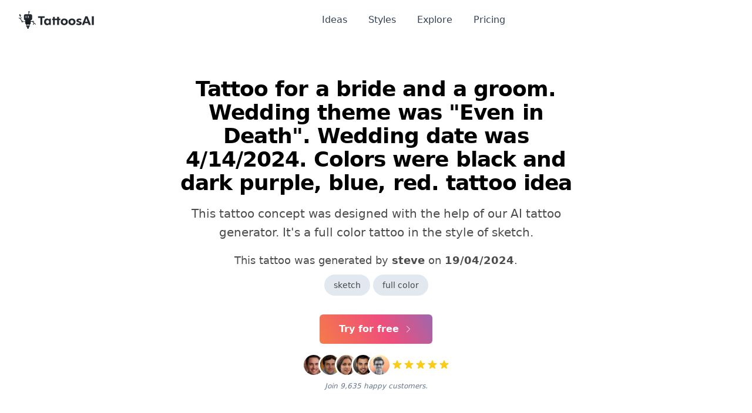

--- FILE ---
content_type: text/html; charset=utf-8
request_url: https://www.tattoosai.com/tattoos/tattoo-for-a-bride-and-a-groom-wedding-theme-was-even-in-death-wedding-date-was-4142024-colors-were-black-and-dark-purple-blue-red-6621df234c3130974065ba9a
body_size: 25867
content:
<!doctype html>
<html data-n-head-ssr lang="en" data-n-head="%7B%22lang%22:%7B%22ssr%22:%22en%22%7D%7D">
  <head >
    <meta data-n-head="ssr" charset="utf-8"><meta data-n-head="ssr" name="viewport" content="width=device-width, initial-scale=1"><meta data-n-head="ssr" name="format-detection" content="telephone=no"><meta data-n-head="ssr" data-hid="description" name="description" content="Tattoo for a bride and a groom. Wedding theme was &quot;Even in Death&quot;. Wedding date was 4/14/2024. Colors were black and dark purple, blue, red. tattoo idea"><meta data-n-head="ssr" data-hid="twitter:title" name="twitter:title" content="Tattoo for a bride and a groom. Wedding theme was &quot;Even in Death&quot;. Wedding date was 4/14/2024. Colors were black and dark purple, blue, red. tattoo idea"><meta data-n-head="ssr" data-hid="twitter:creator" name="twitter:creator" content="@tattoosai"><meta data-n-head="ssr" data-hid="twitter:description" name="twitter:description" content="Tattoo for a bride and a groom. Wedding theme was &quot;Even in Death&quot;. Wedding date was 4/14/2024. Colors were black and dark purple, blue, red. tattoo idea"><meta data-n-head="ssr" data-hid="twitter:card" name="twitter:card" content="summary_large_image"><meta data-n-head="ssr" data-hid="twitter:image" name="twitter:image" content="https://images.tattoosai.com/preview/tattoos/27ca4600-cc85-4a5d-a860-9b4f67714461-small.webp"><meta data-n-head="ssr" data-hid="twitter:image:alt" name="twitter:image:alt" content="Tattoo for a bride and a groom. Wedding theme was &quot;Even in Death&quot;. Wedding date was 4/14/2024. Colors were black and dark purple, blue, red. tattoo idea"><meta data-n-head="ssr" data-hid="og:title" property="og:title" content="Tattoo for a bride and a groom. Wedding theme was &quot;Even in Death&quot;. Wedding date was 4/14/2024. Colors were black and dark purple, blue, red. tattoo idea"><meta data-n-head="ssr" data-hid="og:description" property="og:description" content="Tattoo for a bride and a groom. Wedding theme was &quot;Even in Death&quot;. Wedding date was 4/14/2024. Colors were black and dark purple, blue, red. tattoo idea"><meta data-n-head="ssr" data-hid="og:image" property="og:image" content="https://images.tattoosai.com/preview/tattoos/27ca4600-cc85-4a5d-a860-9b4f67714461-small.webp"><meta data-n-head="ssr" data-hid="og:image:secure_url" property="og:image:secure_url" content="https://images.tattoosai.com/preview/tattoos/27ca4600-cc85-4a5d-a860-9b4f67714461-small.webp"><meta data-n-head="ssr" data-hid="og:image:alt" property="og:image:alt" content="Tattoo for a bride and a groom. Wedding theme was &quot;Even in Death&quot;. Wedding date was 4/14/2024. Colors were black and dark purple, blue, red. tattoo idea"><title>Tattoo for a bride and a groom. Wedding theme was &quot;Even in Death&quot;. Wedding date was 4/14/2024. Colors were black and dark purple, blue, red. tattoo idea | TattoosAI</title><link data-n-head="ssr" rel="icon" type="image/x-icon" href="/favicon.ico"><link data-n-head="ssr" rel="sitemap" type="application/xml" href="/sitemap.xml"><link data-n-head="ssr" rel="canonical" href="https://www.tattoosai.com/tattoos/tattoo-for-a-bride-and-a-groom-wedding-theme-was-even-in-death-wedding-date-was-4142024-colors-were-black-and-dark-purple-blue-red-6621df234c3130974065ba9a"><script data-n-head="ssr" src="https://cdn.tolt.io/tolt.js" async data-tolt="6de6e52b-0b58-465c-a47c-0ff5fc6a65e1"></script><noscript data-n-head="ssr" data-hid="gtm-noscript"><iframe src="https://www.googletagmanager.com/ns.html?id=GTM-MMWHTCWS" height="0" width="0" style="display:none;visibility:hidden"></iframe></noscript><style data-vue-ssr-id="65b97e00:0 15f0552d:0 709683a2:0 55b643fe:0 4888c063:0">/*! tailwindcss v3.4.1 | MIT License | https://tailwindcss.com*/*,:after,:before{border:0 solid #e2e8f0;box-sizing:border-box}:after,:before{--tw-content:""}:host,html{-webkit-text-size-adjust:100%;font-feature-settings:normal;-webkit-tap-highlight-color:transparent;font-family:Clarika,ui-sans-serif,system-ui,-apple-system,Segoe UI,Roboto,Ubuntu,Cantarell,Noto Sans,sans-serif,"Apple Color Emoji","Segoe UI Emoji","Segoe UI Symbol","Noto Color Emoji";font-variation-settings:normal;line-height:1.5;-moz-tab-size:4;-o-tab-size:4;tab-size:4}body{line-height:inherit;margin:0}hr{border-top-width:1px;color:inherit;height:0}abbr:where([title]){text-decoration:underline;-webkit-text-decoration:underline dotted;text-decoration:underline dotted}h1,h2,h3,h4,h5,h6{font-size:inherit;font-weight:inherit}a{color:inherit;text-decoration:inherit}b,strong{font-weight:bolder}code,kbd,pre,samp{font-feature-settings:normal;font-family:ui-monospace,SFMono-Regular,Menlo,Monaco,Consolas,"Liberation Mono","Courier New",monospace;font-size:1em;font-variation-settings:normal}small{font-size:80%}sub,sup{font-size:75%;line-height:0;position:relative;vertical-align:baseline}sub{bottom:-.25em}sup{top:-.5em}table{border-collapse:collapse;border-color:inherit;text-indent:0}button,input,optgroup,select,textarea{font-feature-settings:inherit;color:inherit;font-family:inherit;font-size:100%;font-variation-settings:inherit;font-weight:inherit;line-height:inherit;margin:0;padding:0}button,select{text-transform:none}[type=button],[type=reset],[type=submit],button{-webkit-appearance:button;background-color:transparent;background-image:none}:-moz-focusring{outline:auto}:-moz-ui-invalid{box-shadow:none}progress{vertical-align:baseline}::-webkit-inner-spin-button,::-webkit-outer-spin-button{height:auto}[type=search]{-webkit-appearance:textfield;outline-offset:-2px}::-webkit-search-decoration{-webkit-appearance:none}::-webkit-file-upload-button{-webkit-appearance:button;font:inherit}summary{display:list-item}blockquote,dd,dl,figure,h1,h2,h3,h4,h5,h6,hr,p,pre{margin:0}fieldset{margin:0}fieldset,legend{padding:0}menu,ol,ul{list-style:none;margin:0;padding:0}dialog{padding:0}textarea{resize:vertical}input::-moz-placeholder,textarea::-moz-placeholder{color:#94a3b8;opacity:1}input::-moz-placeholder, textarea::-moz-placeholder{color:#94a3b8;opacity:1}input::placeholder,textarea::placeholder{color:#94a3b8;opacity:1}[role=button],button{cursor:pointer}:disabled{cursor:default}audio,canvas,embed,iframe,img,object,svg,video{display:block;vertical-align:middle}img,video{height:auto;max-width:100%}[hidden]{display:none}*,:after,:before{--tw-border-spacing-x:0;--tw-border-spacing-y:0;--tw-translate-x:0;--tw-translate-y:0;--tw-rotate:0;--tw-skew-x:0;--tw-skew-y:0;--tw-scale-x:1;--tw-scale-y:1;--tw-pan-x: ;--tw-pan-y: ;--tw-pinch-zoom: ;--tw-scroll-snap-strictness:proximity;--tw-gradient-from-position: ;--tw-gradient-via-position: ;--tw-gradient-to-position: ;--tw-ordinal: ;--tw-slashed-zero: ;--tw-numeric-figure: ;--tw-numeric-spacing: ;--tw-numeric-fraction: ;--tw-ring-inset: ;--tw-ring-offset-width:0px;--tw-ring-offset-color:#fff;--tw-ring-color:rgba(59,130,246,.5);--tw-ring-offset-shadow:0 0 transparent;--tw-ring-shadow:0 0 transparent;--tw-shadow:0 0 transparent;--tw-shadow-colored:0 0 transparent;--tw-blur: ;--tw-brightness: ;--tw-contrast: ;--tw-grayscale: ;--tw-hue-rotate: ;--tw-invert: ;--tw-saturate: ;--tw-sepia: ;--tw-drop-shadow: ;--tw-backdrop-blur: ;--tw-backdrop-brightness: ;--tw-backdrop-contrast: ;--tw-backdrop-grayscale: ;--tw-backdrop-hue-rotate: ;--tw-backdrop-invert: ;--tw-backdrop-opacity: ;--tw-backdrop-saturate: ;--tw-backdrop-sepia: }::backdrop{--tw-border-spacing-x:0;--tw-border-spacing-y:0;--tw-translate-x:0;--tw-translate-y:0;--tw-rotate:0;--tw-skew-x:0;--tw-skew-y:0;--tw-scale-x:1;--tw-scale-y:1;--tw-pan-x: ;--tw-pan-y: ;--tw-pinch-zoom: ;--tw-scroll-snap-strictness:proximity;--tw-gradient-from-position: ;--tw-gradient-via-position: ;--tw-gradient-to-position: ;--tw-ordinal: ;--tw-slashed-zero: ;--tw-numeric-figure: ;--tw-numeric-spacing: ;--tw-numeric-fraction: ;--tw-ring-inset: ;--tw-ring-offset-width:0px;--tw-ring-offset-color:#fff;--tw-ring-color:rgba(59,130,246,.5);--tw-ring-offset-shadow:0 0 transparent;--tw-ring-shadow:0 0 transparent;--tw-shadow:0 0 transparent;--tw-shadow-colored:0 0 transparent;--tw-blur: ;--tw-brightness: ;--tw-contrast: ;--tw-grayscale: ;--tw-hue-rotate: ;--tw-invert: ;--tw-saturate: ;--tw-sepia: ;--tw-drop-shadow: ;--tw-backdrop-blur: ;--tw-backdrop-brightness: ;--tw-backdrop-contrast: ;--tw-backdrop-grayscale: ;--tw-backdrop-hue-rotate: ;--tw-backdrop-invert: ;--tw-backdrop-opacity: ;--tw-backdrop-saturate: ;--tw-backdrop-sepia: }.container{width:100%}@media (min-width:640px){.container{max-width:640px}}@media (min-width:768px){.container{max-width:768px}}@media (min-width:1024px){.container{max-width:1024px}}@media (min-width:1280px){.container{max-width:1280px}}@media (min-width:1536px){.container{max-width:1536px}}.prose{color:var(--tw-prose-body);max-width:65ch}.prose :where(p):not(:where([class~=not-prose],[class~=not-prose] *)){margin-bottom:1.25em;margin-top:1.25em}.prose :where([class~=lead]):not(:where([class~=not-prose],[class~=not-prose] *)){color:var(--tw-prose-lead);font-size:1.25em;line-height:1.6;margin-bottom:1.2em;margin-top:1.2em}.prose :where(a):not(:where([class~=not-prose],[class~=not-prose] *)){color:var(--tw-prose-links);font-weight:500;-webkit-text-decoration:underline;text-decoration:underline}.prose :where(strong):not(:where([class~=not-prose],[class~=not-prose] *)){color:var(--tw-prose-bold);font-weight:600}.prose :where(a strong):not(:where([class~=not-prose],[class~=not-prose] *)){color:inherit}.prose :where(blockquote strong):not(:where([class~=not-prose],[class~=not-prose] *)){color:inherit}.prose :where(thead th strong):not(:where([class~=not-prose],[class~=not-prose] *)){color:inherit}.prose :where(ol):not(:where([class~=not-prose],[class~=not-prose] *)){list-style-type:decimal;margin-bottom:1.25em;margin-top:1.25em;padding-left:1.625em}.prose :where(ol[type=A]):not(:where([class~=not-prose],[class~=not-prose] *)){list-style-type:upper-alpha}.prose :where(ol[type=a]):not(:where([class~=not-prose],[class~=not-prose] *)){list-style-type:lower-alpha}.prose :where(ol[type=A s]):not(:where([class~=not-prose],[class~=not-prose] *)){list-style-type:upper-alpha}.prose :where(ol[type=a s]):not(:where([class~=not-prose],[class~=not-prose] *)){list-style-type:lower-alpha}.prose :where(ol[type=I]):not(:where([class~=not-prose],[class~=not-prose] *)){list-style-type:upper-roman}.prose :where(ol[type=i]):not(:where([class~=not-prose],[class~=not-prose] *)){list-style-type:lower-roman}.prose :where(ol[type=I s]):not(:where([class~=not-prose],[class~=not-prose] *)){list-style-type:upper-roman}.prose :where(ol[type=i s]):not(:where([class~=not-prose],[class~=not-prose] *)){list-style-type:lower-roman}.prose :where(ol[type="1"]):not(:where([class~=not-prose],[class~=not-prose] *)){list-style-type:decimal}.prose :where(ul):not(:where([class~=not-prose],[class~=not-prose] *)){list-style-type:disc;margin-bottom:1.25em;margin-top:1.25em;padding-left:1.625em}.prose :where(ol>li):not(:where([class~=not-prose],[class~=not-prose] *))::marker{color:var(--tw-prose-counters);font-weight:400}.prose :where(ul>li):not(:where([class~=not-prose],[class~=not-prose] *))::marker{color:var(--tw-prose-bullets)}.prose :where(dt):not(:where([class~=not-prose],[class~=not-prose] *)){color:var(--tw-prose-headings);font-weight:600;margin-top:1.25em}.prose :where(hr):not(:where([class~=not-prose],[class~=not-prose] *)){border-color:var(--tw-prose-hr);border-top-width:1px;margin-bottom:3em;margin-top:3em}.prose :where(blockquote):not(:where([class~=not-prose],[class~=not-prose] *)){border-left-color:var(--tw-prose-quote-borders);border-left-width:.25rem;color:var(--tw-prose-quotes);font-style:italic;font-weight:500;margin-bottom:1.6em;margin-top:1.6em;padding-left:1em;quotes:"\201C""\201D""\2018""\2019"}.prose :where(blockquote p:first-of-type):not(:where([class~=not-prose],[class~=not-prose] *)):before{content:open-quote}.prose :where(blockquote p:last-of-type):not(:where([class~=not-prose],[class~=not-prose] *)):after{content:close-quote}.prose :where(h1):not(:where([class~=not-prose],[class~=not-prose] *)){color:var(--tw-prose-headings);font-size:2.25em;font-weight:800;line-height:1.1111111;margin-bottom:.8888889em;margin-top:0}.prose :where(h1 strong):not(:where([class~=not-prose],[class~=not-prose] *)){color:inherit;font-weight:900}.prose :where(h2):not(:where([class~=not-prose],[class~=not-prose] *)){color:var(--tw-prose-headings);font-size:1.5em;font-weight:700;line-height:1.3333333;margin-bottom:1em;margin-top:2em}.prose :where(h2 strong):not(:where([class~=not-prose],[class~=not-prose] *)){color:inherit;font-weight:800}.prose :where(h3):not(:where([class~=not-prose],[class~=not-prose] *)){color:var(--tw-prose-headings);font-size:1.25em;font-weight:600;line-height:1.6;margin-bottom:.6em;margin-top:1.6em}.prose :where(h3 strong):not(:where([class~=not-prose],[class~=not-prose] *)){color:inherit;font-weight:700}.prose :where(h4):not(:where([class~=not-prose],[class~=not-prose] *)){color:var(--tw-prose-headings);font-weight:600;line-height:1.5;margin-bottom:.5em;margin-top:1.5em}.prose :where(h4 strong):not(:where([class~=not-prose],[class~=not-prose] *)){color:inherit;font-weight:700}.prose :where(img):not(:where([class~=not-prose],[class~=not-prose] *)){margin-bottom:2em;margin-top:2em}.prose :where(picture):not(:where([class~=not-prose],[class~=not-prose] *)){display:block;margin-bottom:2em;margin-top:2em}.prose :where(kbd):not(:where([class~=not-prose],[class~=not-prose] *)){border-radius:.3125rem;box-shadow:0 0 0 1px rgb(var(--tw-prose-kbd-shadows)/10%),0 3px 0 rgb(var(--tw-prose-kbd-shadows)/10%);color:var(--tw-prose-kbd);font-family:inherit;font-size:.875em;font-weight:500;padding:.1875em .375em}.prose :where(code):not(:where([class~=not-prose],[class~=not-prose] *)){color:var(--tw-prose-code);font-size:.875em;font-weight:600}.prose :where(code):not(:where([class~=not-prose],[class~=not-prose] *)):before{content:"`"}.prose :where(code):not(:where([class~=not-prose],[class~=not-prose] *)):after{content:"`"}.prose :where(a code):not(:where([class~=not-prose],[class~=not-prose] *)){color:inherit}.prose :where(h1 code):not(:where([class~=not-prose],[class~=not-prose] *)){color:inherit}.prose :where(h2 code):not(:where([class~=not-prose],[class~=not-prose] *)){color:inherit;font-size:.875em}.prose :where(h3 code):not(:where([class~=not-prose],[class~=not-prose] *)){color:inherit;font-size:.9em}.prose :where(h4 code):not(:where([class~=not-prose],[class~=not-prose] *)){color:inherit}.prose :where(blockquote code):not(:where([class~=not-prose],[class~=not-prose] *)){color:inherit}.prose :where(thead th code):not(:where([class~=not-prose],[class~=not-prose] *)){color:inherit}.prose :where(pre):not(:where([class~=not-prose],[class~=not-prose] *)){background-color:var(--tw-prose-pre-bg);border-radius:.375rem;color:var(--tw-prose-pre-code);font-size:.875em;font-weight:400;line-height:1.7142857;margin-bottom:1.7142857em;margin-top:1.7142857em;overflow-x:auto;padding:.8571429em 1.1428571em}.prose :where(pre code):not(:where([class~=not-prose],[class~=not-prose] *)){background-color:transparent;border-radius:0;border-width:0;color:inherit;font-family:inherit;font-size:inherit;font-weight:inherit;line-height:inherit;padding:0}.prose :where(pre code):not(:where([class~=not-prose],[class~=not-prose] *)):before{content:none}.prose :where(pre code):not(:where([class~=not-prose],[class~=not-prose] *)):after{content:none}.prose :where(table):not(:where([class~=not-prose],[class~=not-prose] *)){font-size:.875em;line-height:1.7142857;margin-bottom:2em;margin-top:2em;table-layout:auto;text-align:left;width:100%}.prose :where(thead):not(:where([class~=not-prose],[class~=not-prose] *)){border-bottom-color:var(--tw-prose-th-borders);border-bottom-width:1px}.prose :where(thead th):not(:where([class~=not-prose],[class~=not-prose] *)){color:var(--tw-prose-headings);font-weight:600;padding-bottom:.5714286em;padding-left:.5714286em;padding-right:.5714286em;vertical-align:bottom}.prose :where(tbody tr):not(:where([class~=not-prose],[class~=not-prose] *)){border-bottom-color:var(--tw-prose-td-borders);border-bottom-width:1px}.prose :where(tbody tr:last-child):not(:where([class~=not-prose],[class~=not-prose] *)){border-bottom-width:0}.prose :where(tbody td):not(:where([class~=not-prose],[class~=not-prose] *)){vertical-align:baseline}.prose :where(tfoot):not(:where([class~=not-prose],[class~=not-prose] *)){border-top-color:var(--tw-prose-th-borders);border-top-width:1px}.prose :where(tfoot td):not(:where([class~=not-prose],[class~=not-prose] *)){vertical-align:top}.prose :where(figure>*):not(:where([class~=not-prose],[class~=not-prose] *)){margin-bottom:0;margin-top:0}.prose :where(figcaption):not(:where([class~=not-prose],[class~=not-prose] *)){color:var(--tw-prose-captions);font-size:.875em;line-height:1.4285714;margin-top:.8571429em}.prose{--tw-prose-body:#374151;--tw-prose-headings:#111827;--tw-prose-lead:#4b5563;--tw-prose-links:#111827;--tw-prose-bold:#111827;--tw-prose-counters:#6b7280;--tw-prose-bullets:#d1d5db;--tw-prose-hr:#e5e7eb;--tw-prose-quotes:#111827;--tw-prose-quote-borders:#e5e7eb;--tw-prose-captions:#6b7280;--tw-prose-kbd:#111827;--tw-prose-kbd-shadows:17 24 39;--tw-prose-code:#111827;--tw-prose-pre-code:#e5e7eb;--tw-prose-pre-bg:#1f2937;--tw-prose-th-borders:#d1d5db;--tw-prose-td-borders:#e5e7eb;--tw-prose-invert-body:#d1d5db;--tw-prose-invert-headings:#fff;--tw-prose-invert-lead:#9ca3af;--tw-prose-invert-links:#fff;--tw-prose-invert-bold:#fff;--tw-prose-invert-counters:#9ca3af;--tw-prose-invert-bullets:#4b5563;--tw-prose-invert-hr:#374151;--tw-prose-invert-quotes:#f3f4f6;--tw-prose-invert-quote-borders:#374151;--tw-prose-invert-captions:#9ca3af;--tw-prose-invert-kbd:#fff;--tw-prose-invert-kbd-shadows:255 255 255;--tw-prose-invert-code:#fff;--tw-prose-invert-pre-code:#d1d5db;--tw-prose-invert-pre-bg:rgba(0,0,0,.5);--tw-prose-invert-th-borders:#4b5563;--tw-prose-invert-td-borders:#374151;font-size:1rem;line-height:1.75}.prose :where(picture>img):not(:where([class~=not-prose],[class~=not-prose] *)){margin-bottom:0;margin-top:0}.prose :where(video):not(:where([class~=not-prose],[class~=not-prose] *)){margin-bottom:2em;margin-top:2em}.prose :where(li):not(:where([class~=not-prose],[class~=not-prose] *)){margin-bottom:.5em;margin-top:.5em}.prose :where(ol>li):not(:where([class~=not-prose],[class~=not-prose] *)){padding-left:.375em}.prose :where(ul>li):not(:where([class~=not-prose],[class~=not-prose] *)){padding-left:.375em}.prose :where(.prose>ul>li p):not(:where([class~=not-prose],[class~=not-prose] *)){margin-bottom:.75em;margin-top:.75em}.prose :where(.prose>ul>li>:first-child):not(:where([class~=not-prose],[class~=not-prose] *)){margin-top:1.25em}.prose :where(.prose>ul>li>:last-child):not(:where([class~=not-prose],[class~=not-prose] *)){margin-bottom:1.25em}.prose :where(.prose>ol>li>:first-child):not(:where([class~=not-prose],[class~=not-prose] *)){margin-top:1.25em}.prose :where(.prose>ol>li>:last-child):not(:where([class~=not-prose],[class~=not-prose] *)){margin-bottom:1.25em}.prose :where(ul ul,ul ol,ol ul,ol ol):not(:where([class~=not-prose],[class~=not-prose] *)){margin-bottom:.75em;margin-top:.75em}.prose :where(dl):not(:where([class~=not-prose],[class~=not-prose] *)){margin-bottom:1.25em;margin-top:1.25em}.prose :where(dd):not(:where([class~=not-prose],[class~=not-prose] *)){margin-top:.5em;padding-left:1.625em}.prose :where(hr+*):not(:where([class~=not-prose],[class~=not-prose] *)){margin-top:0}.prose :where(h2+*):not(:where([class~=not-prose],[class~=not-prose] *)){margin-top:0}.prose :where(h3+*):not(:where([class~=not-prose],[class~=not-prose] *)){margin-top:0}.prose :where(h4+*):not(:where([class~=not-prose],[class~=not-prose] *)){margin-top:0}.prose :where(thead th:first-child):not(:where([class~=not-prose],[class~=not-prose] *)){padding-left:0}.prose :where(thead th:last-child):not(:where([class~=not-prose],[class~=not-prose] *)){padding-right:0}.prose :where(tbody td,tfoot td):not(:where([class~=not-prose],[class~=not-prose] *)){padding:.5714286em}.prose :where(tbody td:first-child,tfoot td:first-child):not(:where([class~=not-prose],[class~=not-prose] *)){padding-left:0}.prose :where(tbody td:last-child,tfoot td:last-child):not(:where([class~=not-prose],[class~=not-prose] *)){padding-right:0}.prose :where(figure):not(:where([class~=not-prose],[class~=not-prose] *)){margin-bottom:2em;margin-top:2em}.prose :where(.prose>:first-child):not(:where([class~=not-prose],[class~=not-prose] *)){margin-top:0}.prose :where(.prose>:last-child):not(:where([class~=not-prose],[class~=not-prose] *)){margin-bottom:0}.prose-sm{font-size:.875rem;line-height:1.7142857}.prose-sm :where(p):not(:where([class~=not-prose],[class~=not-prose] *)){margin-bottom:1.1428571em;margin-top:1.1428571em}.prose-sm :where([class~=lead]):not(:where([class~=not-prose],[class~=not-prose] *)){font-size:1.2857143em;line-height:1.5555556;margin-bottom:.8888889em;margin-top:.8888889em}.prose-sm :where(blockquote):not(:where([class~=not-prose],[class~=not-prose] *)){margin-bottom:1.3333333em;margin-top:1.3333333em;padding-left:1.1111111em}.prose-sm :where(h1):not(:where([class~=not-prose],[class~=not-prose] *)){font-size:2.1428571em;line-height:1.2;margin-bottom:.8em;margin-top:0}.prose-sm :where(h2):not(:where([class~=not-prose],[class~=not-prose] *)){font-size:1.4285714em;line-height:1.4;margin-bottom:.8em;margin-top:1.6em}.prose-sm :where(h3):not(:where([class~=not-prose],[class~=not-prose] *)){font-size:1.2857143em;line-height:1.5555556;margin-bottom:.4444444em;margin-top:1.5555556em}.prose-sm :where(h4):not(:where([class~=not-prose],[class~=not-prose] *)){line-height:1.4285714;margin-bottom:.5714286em;margin-top:1.4285714em}.prose-sm :where(img):not(:where([class~=not-prose],[class~=not-prose] *)){margin-bottom:1.7142857em;margin-top:1.7142857em}.prose-sm :where(picture):not(:where([class~=not-prose],[class~=not-prose] *)){margin-bottom:1.7142857em;margin-top:1.7142857em}.prose-sm :where(picture>img):not(:where([class~=not-prose],[class~=not-prose] *)){margin-bottom:0;margin-top:0}.prose-sm :where(video):not(:where([class~=not-prose],[class~=not-prose] *)){margin-bottom:1.7142857em;margin-top:1.7142857em}.prose-sm :where(kbd):not(:where([class~=not-prose],[class~=not-prose] *)){border-radius:.3125rem;font-size:.8571429em;padding:.1428571em .3571429em}.prose-sm :where(code):not(:where([class~=not-prose],[class~=not-prose] *)){font-size:.8571429em}.prose-sm :where(h2 code):not(:where([class~=not-prose],[class~=not-prose] *)){font-size:.9em}.prose-sm :where(h3 code):not(:where([class~=not-prose],[class~=not-prose] *)){font-size:.8888889em}.prose-sm :where(pre):not(:where([class~=not-prose],[class~=not-prose] *)){border-radius:.25rem;font-size:.8571429em;line-height:1.6666667;margin-bottom:1.6666667em;margin-top:1.6666667em;padding:.6666667em 1em}.prose-sm :where(ol):not(:where([class~=not-prose],[class~=not-prose] *)){margin-bottom:1.1428571em;margin-top:1.1428571em;padding-left:1.5714286em}.prose-sm :where(ul):not(:where([class~=not-prose],[class~=not-prose] *)){margin-bottom:1.1428571em;margin-top:1.1428571em;padding-left:1.5714286em}.prose-sm :where(li):not(:where([class~=not-prose],[class~=not-prose] *)){margin-bottom:.2857143em;margin-top:.2857143em}.prose-sm :where(ol>li):not(:where([class~=not-prose],[class~=not-prose] *)){padding-left:.4285714em}.prose-sm :where(ul>li):not(:where([class~=not-prose],[class~=not-prose] *)){padding-left:.4285714em}.prose-sm :where(.prose-sm>ul>li p):not(:where([class~=not-prose],[class~=not-prose] *)){margin-bottom:.5714286em;margin-top:.5714286em}.prose-sm :where(.prose-sm>ul>li>:first-child):not(:where([class~=not-prose],[class~=not-prose] *)){margin-top:1.1428571em}.prose-sm :where(.prose-sm>ul>li>:last-child):not(:where([class~=not-prose],[class~=not-prose] *)){margin-bottom:1.1428571em}.prose-sm :where(.prose-sm>ol>li>:first-child):not(:where([class~=not-prose],[class~=not-prose] *)){margin-top:1.1428571em}.prose-sm :where(.prose-sm>ol>li>:last-child):not(:where([class~=not-prose],[class~=not-prose] *)){margin-bottom:1.1428571em}.prose-sm :where(ul ul,ul ol,ol ul,ol ol):not(:where([class~=not-prose],[class~=not-prose] *)){margin-bottom:.5714286em;margin-top:.5714286em}.prose-sm :where(dl):not(:where([class~=not-prose],[class~=not-prose] *)){margin-bottom:1.1428571em;margin-top:1.1428571em}.prose-sm :where(dt):not(:where([class~=not-prose],[class~=not-prose] *)){margin-top:1.1428571em}.prose-sm :where(dd):not(:where([class~=not-prose],[class~=not-prose] *)){margin-top:.2857143em;padding-left:1.5714286em}.prose-sm :where(hr):not(:where([class~=not-prose],[class~=not-prose] *)){margin-bottom:2.8571429em;margin-top:2.8571429em}.prose-sm :where(hr+*):not(:where([class~=not-prose],[class~=not-prose] *)){margin-top:0}.prose-sm :where(h2+*):not(:where([class~=not-prose],[class~=not-prose] *)){margin-top:0}.prose-sm :where(h3+*):not(:where([class~=not-prose],[class~=not-prose] *)){margin-top:0}.prose-sm :where(h4+*):not(:where([class~=not-prose],[class~=not-prose] *)){margin-top:0}.prose-sm :where(table):not(:where([class~=not-prose],[class~=not-prose] *)){font-size:.8571429em;line-height:1.5}.prose-sm :where(thead th):not(:where([class~=not-prose],[class~=not-prose] *)){padding-bottom:.6666667em;padding-left:1em;padding-right:1em}.prose-sm :where(thead th:first-child):not(:where([class~=not-prose],[class~=not-prose] *)){padding-left:0}.prose-sm :where(thead th:last-child):not(:where([class~=not-prose],[class~=not-prose] *)){padding-right:0}.prose-sm :where(tbody td,tfoot td):not(:where([class~=not-prose],[class~=not-prose] *)){padding:.6666667em 1em}.prose-sm :where(tbody td:first-child,tfoot td:first-child):not(:where([class~=not-prose],[class~=not-prose] *)){padding-left:0}.prose-sm :where(tbody td:last-child,tfoot td:last-child):not(:where([class~=not-prose],[class~=not-prose] *)){padding-right:0}.prose-sm :where(figure):not(:where([class~=not-prose],[class~=not-prose] *)){margin-bottom:1.7142857em;margin-top:1.7142857em}.prose-sm :where(figure>*):not(:where([class~=not-prose],[class~=not-prose] *)){margin-bottom:0;margin-top:0}.prose-sm :where(figcaption):not(:where([class~=not-prose],[class~=not-prose] *)){font-size:.8571429em;line-height:1.3333333;margin-top:.6666667em}.prose-sm :where(.prose-sm>:first-child):not(:where([class~=not-prose],[class~=not-prose] *)){margin-top:0}.prose-sm :where(.prose-sm>:last-child):not(:where([class~=not-prose],[class~=not-prose] *)){margin-bottom:0}.prose-lg{font-size:1.125rem;line-height:1.7777778}.prose-lg :where(p):not(:where([class~=not-prose],[class~=not-prose] *)){margin-bottom:1.3333333em;margin-top:1.3333333em}.prose-lg :where([class~=lead]):not(:where([class~=not-prose],[class~=not-prose] *)){font-size:1.2222222em;line-height:1.4545455;margin-bottom:1.0909091em;margin-top:1.0909091em}.prose-lg :where(blockquote):not(:where([class~=not-prose],[class~=not-prose] *)){margin-bottom:1.6666667em;margin-top:1.6666667em;padding-left:1em}.prose-lg :where(h1):not(:where([class~=not-prose],[class~=not-prose] *)){font-size:2.6666667em;line-height:1;margin-bottom:.8333333em;margin-top:0}.prose-lg :where(h2):not(:where([class~=not-prose],[class~=not-prose] *)){font-size:1.6666667em;line-height:1.3333333;margin-bottom:1.0666667em;margin-top:1.8666667em}.prose-lg :where(h3):not(:where([class~=not-prose],[class~=not-prose] *)){font-size:1.3333333em;line-height:1.5;margin-bottom:.6666667em;margin-top:1.6666667em}.prose-lg :where(h4):not(:where([class~=not-prose],[class~=not-prose] *)){line-height:1.5555556;margin-bottom:.4444444em;margin-top:1.7777778em}.prose-lg :where(img):not(:where([class~=not-prose],[class~=not-prose] *)){margin-bottom:1.7777778em;margin-top:1.7777778em}.prose-lg :where(picture):not(:where([class~=not-prose],[class~=not-prose] *)){margin-bottom:1.7777778em;margin-top:1.7777778em}.prose-lg :where(picture>img):not(:where([class~=not-prose],[class~=not-prose] *)){margin-bottom:0;margin-top:0}.prose-lg :where(video):not(:where([class~=not-prose],[class~=not-prose] *)){margin-bottom:1.7777778em;margin-top:1.7777778em}.prose-lg :where(kbd):not(:where([class~=not-prose],[class~=not-prose] *)){border-radius:.3125rem;font-size:.8888889em;padding:.2222222em .4444444em}.prose-lg :where(code):not(:where([class~=not-prose],[class~=not-prose] *)){font-size:.8888889em}.prose-lg :where(h2 code):not(:where([class~=not-prose],[class~=not-prose] *)){font-size:.8666667em}.prose-lg :where(h3 code):not(:where([class~=not-prose],[class~=not-prose] *)){font-size:.875em}.prose-lg :where(pre):not(:where([class~=not-prose],[class~=not-prose] *)){border-radius:.375rem;font-size:.8888889em;line-height:1.75;margin-bottom:2em;margin-top:2em;padding:1em 1.5em}.prose-lg :where(ol):not(:where([class~=not-prose],[class~=not-prose] *)){margin-bottom:1.3333333em;margin-top:1.3333333em;padding-left:1.5555556em}.prose-lg :where(ul):not(:where([class~=not-prose],[class~=not-prose] *)){margin-bottom:1.3333333em;margin-top:1.3333333em;padding-left:1.5555556em}.prose-lg :where(li):not(:where([class~=not-prose],[class~=not-prose] *)){margin-bottom:.6666667em;margin-top:.6666667em}.prose-lg :where(ol>li):not(:where([class~=not-prose],[class~=not-prose] *)){padding-left:.4444444em}.prose-lg :where(ul>li):not(:where([class~=not-prose],[class~=not-prose] *)){padding-left:.4444444em}.prose-lg :where(.prose-lg>ul>li p):not(:where([class~=not-prose],[class~=not-prose] *)){margin-bottom:.8888889em;margin-top:.8888889em}.prose-lg :where(.prose-lg>ul>li>:first-child):not(:where([class~=not-prose],[class~=not-prose] *)){margin-top:1.3333333em}.prose-lg :where(.prose-lg>ul>li>:last-child):not(:where([class~=not-prose],[class~=not-prose] *)){margin-bottom:1.3333333em}.prose-lg :where(.prose-lg>ol>li>:first-child):not(:where([class~=not-prose],[class~=not-prose] *)){margin-top:1.3333333em}.prose-lg :where(.prose-lg>ol>li>:last-child):not(:where([class~=not-prose],[class~=not-prose] *)){margin-bottom:1.3333333em}.prose-lg :where(ul ul,ul ol,ol ul,ol ol):not(:where([class~=not-prose],[class~=not-prose] *)){margin-bottom:.8888889em;margin-top:.8888889em}.prose-lg :where(dl):not(:where([class~=not-prose],[class~=not-prose] *)){margin-bottom:1.3333333em;margin-top:1.3333333em}.prose-lg :where(dt):not(:where([class~=not-prose],[class~=not-prose] *)){margin-top:1.3333333em}.prose-lg :where(dd):not(:where([class~=not-prose],[class~=not-prose] *)){margin-top:.6666667em;padding-left:1.5555556em}.prose-lg :where(hr):not(:where([class~=not-prose],[class~=not-prose] *)){margin-bottom:3.1111111em;margin-top:3.1111111em}.prose-lg :where(hr+*):not(:where([class~=not-prose],[class~=not-prose] *)){margin-top:0}.prose-lg :where(h2+*):not(:where([class~=not-prose],[class~=not-prose] *)){margin-top:0}.prose-lg :where(h3+*):not(:where([class~=not-prose],[class~=not-prose] *)){margin-top:0}.prose-lg :where(h4+*):not(:where([class~=not-prose],[class~=not-prose] *)){margin-top:0}.prose-lg :where(table):not(:where([class~=not-prose],[class~=not-prose] *)){font-size:.8888889em;line-height:1.5}.prose-lg :where(thead th):not(:where([class~=not-prose],[class~=not-prose] *)){padding-bottom:.75em;padding-left:.75em;padding-right:.75em}.prose-lg :where(thead th:first-child):not(:where([class~=not-prose],[class~=not-prose] *)){padding-left:0}.prose-lg :where(thead th:last-child):not(:where([class~=not-prose],[class~=not-prose] *)){padding-right:0}.prose-lg :where(tbody td,tfoot td):not(:where([class~=not-prose],[class~=not-prose] *)){padding:.75em}.prose-lg :where(tbody td:first-child,tfoot td:first-child):not(:where([class~=not-prose],[class~=not-prose] *)){padding-left:0}.prose-lg :where(tbody td:last-child,tfoot td:last-child):not(:where([class~=not-prose],[class~=not-prose] *)){padding-right:0}.prose-lg :where(figure):not(:where([class~=not-prose],[class~=not-prose] *)){margin-bottom:1.7777778em;margin-top:1.7777778em}.prose-lg :where(figure>*):not(:where([class~=not-prose],[class~=not-prose] *)){margin-bottom:0;margin-top:0}.prose-lg :where(figcaption):not(:where([class~=not-prose],[class~=not-prose] *)){font-size:.8888889em;line-height:1.5;margin-top:1em}.prose-lg :where(.prose-lg>:first-child):not(:where([class~=not-prose],[class~=not-prose] *)){margin-top:0}.prose-lg :where(.prose-lg>:last-child):not(:where([class~=not-prose],[class~=not-prose] *)){margin-bottom:0}.sr-only{clip:rect(0,0,0,0);border-width:0;height:1px;margin:-1px;overflow:hidden;padding:0;position:absolute;white-space:nowrap;width:1px}.pointer-events-none{pointer-events:none}.collapse{visibility:collapse}.fixed{position:fixed}.absolute{position:absolute}.relative{position:relative}.sticky{position:sticky}.-inset-px{bottom:-1px;left:-1px;right:-1px;top:-1px}.inset-0{bottom:0;top:0}.inset-0,.inset-x-0{left:0;right:0}.inset-y-0{bottom:0;top:0}.inset-y-0\.5{bottom:.125rem;top:.125rem}.-left-6{left:-1.5rem}.-top-10{top:-2.5rem}.bottom-0{bottom:0}.bottom-2{bottom:.5rem}.bottom-4{bottom:1rem}.bottom-full{bottom:100%}.left-0{left:0}.left-1\/2{left:50%}.left-2{left:.5rem}.left-4{left:1rem}.right-0{right:0}.right-2{right:.5rem}.right-4{right:1rem}.top-0{top:0}.top-2{top:.5rem}.top-4{top:1rem}.isolate{isolation:isolate}.z-0{z-index:0}.z-10{z-index:10}.z-20{z-index:20}.z-40{z-index:40}.z-50{z-index:50}.z-\[999\]{z-index:999}.col-span-2{grid-column:span 2/span 2}.col-span-3{grid-column:span 3/span 3}.col-span-5{grid-column:span 5/span 5}.-m-1{margin:-.25rem}.-m-2{margin:-.5rem}.-m-\[0\.25rem\]{margin:-.25rem}.m-0{margin:0}.-mx-4{margin-left:-1rem;margin-right:-1rem}.-my-2{margin-bottom:-.5rem;margin-top:-.5rem}.-my-9{margin-bottom:-2.25rem;margin-top:-2.25rem}.mx-1{margin-left:.25rem;margin-right:.25rem}.mx-2{margin-left:.5rem;margin-right:.5rem}.mx-3{margin-left:.75rem;margin-right:.75rem}.mx-4{margin-left:1rem;margin-right:1rem}.mx-auto{margin-left:auto;margin-right:auto}.my-2{margin-bottom:.5rem;margin-top:.5rem}.my-4{margin-bottom:1rem;margin-top:1rem}.my-8{margin-bottom:2rem;margin-top:2rem}.-ml-1{margin-left:-.25rem}.-mt-16{margin-top:-4rem}.-mt-2{margin-top:-.5rem}.-mt-8{margin-top:-2rem}.mb-1{margin-bottom:.25rem}.mb-10{margin-bottom:2.5rem}.mb-16{margin-bottom:4rem}.mb-2{margin-bottom:.5rem}.mb-20{margin-bottom:5rem}.mb-3{margin-bottom:.75rem}.mb-32{margin-bottom:8rem}.mb-4{margin-bottom:1rem}.mb-5{margin-bottom:1.25rem}.mb-6{margin-bottom:1.5rem}.mb-8{margin-bottom:2rem}.mb-\[calc\(2rem\*0\)\],.mb-\[calc\(\.375rem\*0\)\],.mb-\[calc\(\.5rem\*0\)\]{margin-bottom:0}.ml-0{margin-left:0}.ml-0\.5{margin-left:.125rem}.ml-1{margin-left:.25rem}.ml-1\.5{margin-left:.375rem}.ml-2{margin-left:.5rem}.ml-2\.5{margin-left:.625rem}.ml-3{margin-left:.75rem}.ml-4{margin-left:1rem}.ml-6{margin-left:1.5rem}.ml-\[calc\(-\.75rem\*\(1_-_0\)\)\]{margin-left:-.75rem}.ml-\[calc\(\.25rem\*\(1_-_0\)\)\]{margin-left:.25rem}.ml-\[calc\(\.5rem\*\(1_-_0\)\)\]{margin-left:.5rem}.ml-\[calc\(1px\*\(1_-_0\)\)\]{margin-left:1px}.ml-\[calc\(1rem\*\(1_-_0\)\)\]{margin-left:1rem}.ml-auto{margin-left:auto}.mr-0{margin-right:0}.mr-0\.5{margin-right:.125rem}.mr-1{margin-right:.25rem}.mr-1\.5{margin-right:.375rem}.mr-2{margin-right:.5rem}.mr-3{margin-right:.75rem}.mr-4{margin-right:1rem}.mr-\[calc\(-\.75rem\*0\)\],.mr-\[calc\(1px\*0\)\],.mr-\[calc\(1rem\*0\)\],.mr-\[calc\(\.25rem\*0\)\],.mr-\[calc\(\.5rem\*0\)\]{margin-right:0}.mt-0{margin-top:0}.mt-0\.5{margin-top:.125rem}.mt-1{margin-top:.25rem}.mt-1\.5{margin-top:.375rem}.mt-10{margin-top:2.5rem}.mt-12{margin-top:3rem}.mt-14{margin-top:3.5rem}.mt-16{margin-top:4rem}.mt-2{margin-top:.5rem}.mt-2\.5{margin-top:.625rem}.mt-3{margin-top:.75rem}.mt-4{margin-top:1rem}.mt-6{margin-top:1.5rem}.mt-7{margin-top:1.75rem}.mt-8{margin-top:2rem}.mt-\[calc\(\.375rem\*\(1_-_0\)\)\]{margin-top:.375rem}.mt-\[calc\(\.5rem\*\(1_-_0\)\)\]{margin-top:.5rem}.mt-\[calc\(2rem\*\(1_-_0\)\)\]{margin-top:2rem}.block{display:block}.inline-block{display:inline-block}.inline{display:inline}.flex{display:flex}.inline-flex{display:inline-flex}.table{display:table}.flow-root{display:flow-root}.grid{display:grid}.contents{display:contents}.hidden{display:none}.size-6{height:1.5rem;width:1.5rem}.\!h-6{height:1.5rem!important}.h-0{height:0}.h-1{height:.25rem}.h-1\/2{height:50%}.h-1\/3{height:33.333333%}.h-1\/4{height:25%}.h-10{height:2.5rem}.h-12{height:3rem}.h-16{height:4rem}.h-2{height:.5rem}.h-2\.5{height:.625rem}.h-3{height:.75rem}.h-3\.5{height:.875rem}.h-4{height:1rem}.h-48{height:12rem}.h-5{height:1.25rem}.h-52{height:13rem}.h-6{height:1.5rem}.h-64{height:16rem}.h-7{height:1.75rem}.h-72{height:18rem}.h-8{height:2rem}.h-80{height:20rem}.h-9{height:2.25rem}.h-\[300px\]{height:300px}.h-\[350px\]{height:350px}.h-\[400px\]{height:400px}.h-\[calc\(100vh-50px\)\]{height:calc(100vh - 50px)}.h-auto{height:auto}.h-full{height:100%}.h-px{height:1px}.h-screen{height:100vh}.max-h-\[400px\]{max-height:400px}.max-h-\[70vh\]{max-height:70vh}.max-h-\[90vh\]{max-height:90vh}.max-h-\[calc\(100vh-200px\)\]{max-height:calc(100vh - 200px)}.max-h-\[calc\(100vh-50px\)\]{max-height:calc(100vh - 50px)}.max-h-screen{max-height:100vh}.min-h-\[42px\]{min-height:42px}.min-h-\[5rem\]{min-height:5rem}.min-h-screen{min-height:100vh}.\!w-\[120px\]{width:120px!important}.\!w-auto{width:auto!important}.w-1{width:.25rem}.w-1\/3{width:33.333333%}.w-10{width:2.5rem}.w-11{width:2.75rem}.w-12{width:3rem}.w-16{width:4rem}.w-2{width:.5rem}.w-2\.5{width:.625rem}.w-20{width:5rem}.w-24{width:6rem}.w-3{width:.75rem}.w-3\.5{width:.875rem}.w-32{width:8rem}.w-4{width:1rem}.w-4\/12{width:33.333333%}.w-48{width:12rem}.w-5{width:1.25rem}.w-6{width:1.5rem}.w-8{width:2rem}.w-8\/12{width:66.666667%}.w-9{width:2.25rem}.w-\[100px\]{width:100px}.w-\[115px\]{width:115px}.w-\[130px\]{width:130px}.w-\[160px\]{width:160px}.w-\[180px\]{width:180px}.w-\[200px\]{width:200px}.w-\[20px\]{width:20px}.w-\[250px\]{width:250px}.w-\[56px\]{width:56px}.w-\[57rem\]{width:57rem}.w-\[64px\]{width:64px}.w-\[70px\]{width:70px}.w-\[90px\]{width:90px}.w-auto{width:auto}.w-full{width:100%}.w-screen{width:100vw}.min-w-\[26px\]{min-width:26px}.min-w-\[400px\]{min-width:400px}.min-w-\[5rem\]{min-width:5rem}.min-w-full{min-width:100%}.max-w-2xl{max-width:42rem}.max-w-3xl{max-width:48rem}.max-w-4xl{max-width:56rem}.max-w-5xl{max-width:64rem}.max-w-6xl{max-width:72rem}.max-w-7xl{max-width:80rem}.max-w-full{max-width:100%}.max-w-lg{max-width:32rem}.max-w-md{max-width:28rem}.max-w-none{max-width:none}.max-w-sm{max-width:24rem}.max-w-xl{max-width:36rem}.max-w-xs{max-width:20rem}.flex-1{flex:1 1 0%}.flex-auto{flex:1 1 auto}.flex-shrink-0,.shrink-0{flex-shrink:0}.flex-grow{flex-grow:1}.border-collapse{border-collapse:collapse}.origin-top-right{transform-origin:top right}.-translate-x-1\/2{--tw-translate-x:-50%;transform:translate(-50%,var(--tw-translate-y)) rotate(var(--tw-rotate)) skewX(var(--tw-skew-x)) skewY(var(--tw-skew-y)) scaleX(var(--tw-scale-x)) scaleY(var(--tw-scale-y));transform:translate(var(--tw-translate-x),var(--tw-translate-y)) rotate(var(--tw-rotate)) skewX(var(--tw-skew-x)) skewY(var(--tw-skew-y)) scaleX(var(--tw-scale-x)) scaleY(var(--tw-scale-y))}.translate-x-0{--tw-translate-x:0px;transform:translateY(var(--tw-translate-y)) rotate(var(--tw-rotate)) skewX(var(--tw-skew-x)) skewY(var(--tw-skew-y)) scaleX(var(--tw-scale-x)) scaleY(var(--tw-scale-y));transform:translate(var(--tw-translate-x),var(--tw-translate-y)) rotate(var(--tw-rotate)) skewX(var(--tw-skew-x)) skewY(var(--tw-skew-y)) scaleX(var(--tw-scale-x)) scaleY(var(--tw-scale-y))}.translate-x-0\.5{--tw-translate-x:0.125rem;transform:translate(.125rem,var(--tw-translate-y)) rotate(var(--tw-rotate)) skewX(var(--tw-skew-x)) skewY(var(--tw-skew-y)) scaleX(var(--tw-scale-x)) scaleY(var(--tw-scale-y));transform:translate(var(--tw-translate-x),var(--tw-translate-y)) rotate(var(--tw-rotate)) skewX(var(--tw-skew-x)) skewY(var(--tw-skew-y)) scaleX(var(--tw-scale-x)) scaleY(var(--tw-scale-y))}.translate-x-5{--tw-translate-x:1.25rem;transform:translate(1.25rem,var(--tw-translate-y)) rotate(var(--tw-rotate)) skewX(var(--tw-skew-x)) skewY(var(--tw-skew-y)) scaleX(var(--tw-scale-x)) scaleY(var(--tw-scale-y));transform:translate(var(--tw-translate-x),var(--tw-translate-y)) rotate(var(--tw-rotate)) skewX(var(--tw-skew-x)) skewY(var(--tw-skew-y)) scaleX(var(--tw-scale-x)) scaleY(var(--tw-scale-y))}.translate-x-\[57px\]{--tw-translate-x:57px;transform:translate(57px,var(--tw-translate-y)) rotate(var(--tw-rotate)) skewX(var(--tw-skew-x)) skewY(var(--tw-skew-y)) scaleX(var(--tw-scale-x)) scaleY(var(--tw-scale-y));transform:translate(var(--tw-translate-x),var(--tw-translate-y)) rotate(var(--tw-rotate)) skewX(var(--tw-skew-x)) skewY(var(--tw-skew-y)) scaleX(var(--tw-scale-x)) scaleY(var(--tw-scale-y))}.translate-x-\[65px\]{--tw-translate-x:65px;transform:translate(65px,var(--tw-translate-y)) rotate(var(--tw-rotate)) skewX(var(--tw-skew-x)) skewY(var(--tw-skew-y)) scaleX(var(--tw-scale-x)) scaleY(var(--tw-scale-y));transform:translate(var(--tw-translate-x),var(--tw-translate-y)) rotate(var(--tw-rotate)) skewX(var(--tw-skew-x)) skewY(var(--tw-skew-y)) scaleX(var(--tw-scale-x)) scaleY(var(--tw-scale-y))}.translate-x-full{--tw-translate-x:100%;transform:translate(100%,var(--tw-translate-y)) rotate(var(--tw-rotate)) skewX(var(--tw-skew-x)) skewY(var(--tw-skew-y)) scaleX(var(--tw-scale-x)) scaleY(var(--tw-scale-y))}.transform,.translate-x-full{transform:translate(var(--tw-translate-x),var(--tw-translate-y)) rotate(var(--tw-rotate)) skewX(var(--tw-skew-x)) skewY(var(--tw-skew-y)) scaleX(var(--tw-scale-x)) scaleY(var(--tw-scale-y))}@keyframes pulse{50%{opacity:.5}}.animate-pulse{animation:pulse 2s cubic-bezier(.4,0,.6,1) infinite}@keyframes spin{to{transform:rotate(1turn)}}.animate-spin{animation:spin 1s linear infinite}.cursor-pointer{cursor:pointer}.resize-none{resize:none}.list-image-none{list-style-image:none}.appearance-none{-webkit-appearance:none;-moz-appearance:none;appearance:none}.auto-cols-max{grid-auto-columns:max-content}.grid-flow-col{grid-auto-flow:column}.grid-cols-1{grid-template-columns:repeat(1,minmax(0,1fr))}.grid-cols-2{grid-template-columns:repeat(2,minmax(0,1fr))}.grid-cols-3{grid-template-columns:repeat(3,minmax(0,1fr))}.grid-cols-4{grid-template-columns:repeat(4,minmax(0,1fr))}.grid-cols-5{grid-template-columns:repeat(5,minmax(0,1fr))}.grid-rows-3{grid-template-rows:repeat(3,minmax(0,1fr))}.flex-row{flex-direction:row}.flex-col{flex-direction:column}.flex-wrap{flex-wrap:wrap}.content-center{align-content:center}.content-start{align-content:flex-start}.items-start{align-items:flex-start}.items-end{align-items:flex-end}.items-center{align-items:center}.justify-start{justify-content:flex-start}.justify-end{justify-content:flex-end}.justify-center{justify-content:center}.justify-between{justify-content:space-between}.justify-around{justify-content:space-around}.gap-1{gap:.25rem}.gap-1\.5{gap:.375rem}.gap-10{gap:2.5rem}.gap-16{gap:4rem}.gap-2{gap:.5rem}.gap-3{gap:.75rem}.gap-4{gap:1rem}.gap-5{gap:1.25rem}.gap-6{gap:1.5rem}.gap-8{gap:2rem}.gap-x-1{-moz-column-gap:.25rem;column-gap:.25rem}.gap-x-1\.5{-moz-column-gap:.375rem;column-gap:.375rem}.gap-x-12{-moz-column-gap:3rem;column-gap:3rem}.gap-x-6{-moz-column-gap:1.5rem;column-gap:1.5rem}.gap-y-12{row-gap:3rem}.gap-y-5{row-gap:1.25rem}.gap-y-6{row-gap:1.5rem}.-space-x-2>:not([hidden])~:not([hidden]){--tw-space-x-reverse:0;margin-left:-.5rem;margin-left:calc(-.5rem*(1 - var(--tw-space-x-reverse)));margin-right:0;margin-right:calc(-.5rem*var(--tw-space-x-reverse))}.space-x-1>:not([hidden])~:not([hidden]){--tw-space-x-reverse:0;margin-left:.25rem;margin-left:calc(.25rem*(1 - var(--tw-space-x-reverse)));margin-right:0;margin-right:calc(.25rem*var(--tw-space-x-reverse))}.space-x-1\.5>:not([hidden])~:not([hidden]){--tw-space-x-reverse:0;margin-left:.375rem;margin-left:calc(.375rem*(1 - var(--tw-space-x-reverse)));margin-right:0;margin-right:calc(.375rem*var(--tw-space-x-reverse))}.space-x-2>:not([hidden])~:not([hidden]){--tw-space-x-reverse:0;margin-left:.5rem;margin-left:calc(.5rem*(1 - var(--tw-space-x-reverse)));margin-right:0;margin-right:calc(.5rem*var(--tw-space-x-reverse))}.space-x-2\.5>:not([hidden])~:not([hidden]){--tw-space-x-reverse:0;margin-left:.625rem;margin-left:calc(.625rem*(1 - var(--tw-space-x-reverse)));margin-right:0;margin-right:calc(.625rem*var(--tw-space-x-reverse))}.space-x-3>:not([hidden])~:not([hidden]){--tw-space-x-reverse:0;margin-left:.75rem;margin-left:calc(.75rem*(1 - var(--tw-space-x-reverse)));margin-right:0;margin-right:calc(.75rem*var(--tw-space-x-reverse))}.space-x-4>:not([hidden])~:not([hidden]){--tw-space-x-reverse:0;margin-left:1rem;margin-left:calc(1rem*(1 - var(--tw-space-x-reverse)));margin-right:0;margin-right:calc(1rem*var(--tw-space-x-reverse))}.space-x-px>:not([hidden])~:not([hidden]){--tw-space-x-reverse:0;margin-left:1px;margin-left:calc(1px*(1 - var(--tw-space-x-reverse)));margin-right:0;margin-right:calc(1px*var(--tw-space-x-reverse))}.space-y-1>:not([hidden])~:not([hidden]){--tw-space-y-reverse:0;margin-bottom:0;margin-bottom:calc(.25rem*var(--tw-space-y-reverse));margin-top:.25rem;margin-top:calc(.25rem*(1 - var(--tw-space-y-reverse)))}.space-y-10>:not([hidden])~:not([hidden]){--tw-space-y-reverse:0;margin-bottom:0;margin-bottom:calc(2.5rem*var(--tw-space-y-reverse));margin-top:2.5rem;margin-top:calc(2.5rem*(1 - var(--tw-space-y-reverse)))}.space-y-2>:not([hidden])~:not([hidden]){--tw-space-y-reverse:0;margin-bottom:0;margin-bottom:calc(.5rem*var(--tw-space-y-reverse));margin-top:.5rem;margin-top:calc(.5rem*(1 - var(--tw-space-y-reverse)))}.space-y-3>:not([hidden])~:not([hidden]){--tw-space-y-reverse:0;margin-bottom:0;margin-bottom:calc(.75rem*var(--tw-space-y-reverse));margin-top:.75rem;margin-top:calc(.75rem*(1 - var(--tw-space-y-reverse)))}.space-y-4>:not([hidden])~:not([hidden]){--tw-space-y-reverse:0;margin-bottom:0;margin-bottom:calc(1rem*var(--tw-space-y-reverse));margin-top:1rem;margin-top:calc(1rem*(1 - var(--tw-space-y-reverse)))}.space-y-5>:not([hidden])~:not([hidden]){--tw-space-y-reverse:0;margin-bottom:0;margin-bottom:calc(1.25rem*var(--tw-space-y-reverse));margin-top:1.25rem;margin-top:calc(1.25rem*(1 - var(--tw-space-y-reverse)))}.space-y-6>:not([hidden])~:not([hidden]){--tw-space-y-reverse:0;margin-bottom:0;margin-bottom:calc(1.5rem*var(--tw-space-y-reverse));margin-top:1.5rem;margin-top:calc(1.5rem*(1 - var(--tw-space-y-reverse)))}.space-y-8>:not([hidden])~:not([hidden]){--tw-space-y-reverse:0;margin-bottom:0;margin-bottom:calc(2rem*var(--tw-space-y-reverse));margin-top:2rem;margin-top:calc(2rem*(1 - var(--tw-space-y-reverse)))}.divide-y>:not([hidden])~:not([hidden]){--tw-divide-y-reverse:0;border-bottom-width:0;border-bottom-width:calc(1px*var(--tw-divide-y-reverse));border-top-width:1px;border-top-width:calc(1px*(1 - var(--tw-divide-y-reverse)))}.divide-gray-200>:not([hidden])~:not([hidden]){--tw-divide-opacity:1;border-color:#e2e8f0;border-color:rgba(226,232,240,var(--tw-divide-opacity))}.divide-gray-50>:not([hidden])~:not([hidden]){--tw-divide-opacity:1;border-color:#f8fafc;border-color:rgba(248,250,252,var(--tw-divide-opacity))}.divide-gray-700>:not([hidden])~:not([hidden]){--tw-divide-opacity:1;border-color:#334155;border-color:rgba(51,65,85,var(--tw-divide-opacity))}.overflow-auto{overflow:auto}.overflow-hidden{overflow:hidden}.overflow-x-auto{overflow-x:auto}.overflow-y-auto{overflow-y:auto}.overflow-y-scroll{overflow-y:scroll}.truncate{overflow:hidden;text-overflow:ellipsis}.truncate,.whitespace-nowrap{white-space:nowrap}.whitespace-pre-wrap{white-space:pre-wrap}.rounded{border-radius:.25rem}.rounded-2xl{border-radius:1rem}.rounded-full{border-radius:9999px}.rounded-lg{border-radius:.5rem}.rounded-md{border-radius:.375rem}.rounded-sm{border-radius:.125rem}.rounded-xl{border-radius:.75rem}.rounded-t-2xl{border-top-left-radius:1rem;border-top-right-radius:1rem}.rounded-t-3xl{border-top-left-radius:1.5rem;border-top-right-radius:1.5rem}.rounded-t-md{border-top-left-radius:.375rem;border-top-right-radius:.375rem}.rounded-bl-lg{border-bottom-left-radius:.5rem}.border{border-width:1px}.border-2{border-width:2px}.border-\[3px\]{border-width:3px}.border-b{border-bottom-width:1px}.border-l{border-left-width:1px}.border-r{border-right-width:1px}.border-t{border-top-width:1px}.border-dashed{border-style:dashed}.border-none{border-style:none}.border-blue-300{--tw-border-opacity:1;border-color:#93c5fd;border-color:rgba(147,197,253,var(--tw-border-opacity))}.border-brand-600{--tw-border-opacity:1;border-color:#06ad86;border-color:rgba(6,173,134,var(--tw-border-opacity))}.border-gray-100{--tw-border-opacity:1;border-color:#f1f5f9;border-color:rgba(241,245,249,var(--tw-border-opacity))}.border-gray-200{--tw-border-opacity:1;border-color:#e2e8f0;border-color:rgba(226,232,240,var(--tw-border-opacity))}.border-gray-300{--tw-border-opacity:1;border-color:#cbd5e1;border-color:rgba(203,213,225,var(--tw-border-opacity))}.border-gray-50{--tw-border-opacity:1;border-color:#f8fafc;border-color:rgba(248,250,252,var(--tw-border-opacity))}.border-gray-600{--tw-border-opacity:1;border-color:#475569;border-color:rgba(71,85,105,var(--tw-border-opacity))}.border-gray-700{--tw-border-opacity:1;border-color:#334155;border-color:rgba(51,65,85,var(--tw-border-opacity))}.border-gray-800{--tw-border-opacity:1;border-color:#1e293b;border-color:rgba(30,41,59,var(--tw-border-opacity))}.border-gray-900{--tw-border-opacity:1;border-color:#0f172a;border-color:rgba(15,23,42,var(--tw-border-opacity))}.border-indigo-500{--tw-border-opacity:1;border-color:#6366f1;border-color:rgba(99,102,241,var(--tw-border-opacity))}.border-red-100{--tw-border-opacity:1;border-color:#fee2e2;border-color:rgba(254,226,226,var(--tw-border-opacity))}.border-red-200{--tw-border-opacity:1;border-color:#fecaca;border-color:rgba(254,202,202,var(--tw-border-opacity))}.border-red-500{--tw-border-opacity:1;border-color:#ef4444;border-color:rgba(239,68,68,var(--tw-border-opacity))}.border-slate-200{--tw-border-opacity:1;border-color:#e2e8f0;border-color:rgba(226,232,240,var(--tw-border-opacity))}.border-slate-300{--tw-border-opacity:1;border-color:#cbd5e1;border-color:rgba(203,213,225,var(--tw-border-opacity))}.border-stone-100{--tw-border-opacity:1;border-color:#f5f5f4;border-color:rgba(245,245,244,var(--tw-border-opacity))}.border-stone-200{--tw-border-opacity:1;border-color:#e7e5e4;border-color:rgba(231,229,228,var(--tw-border-opacity))}.border-stone-300{--tw-border-opacity:1;border-color:#d6d3d1;border-color:rgba(214,211,209,var(--tw-border-opacity))}.border-transparent{border-color:transparent}.border-white{--tw-border-opacity:1;border-color:#fff;border-color:rgba(255,255,255,var(--tw-border-opacity))}.border-white\/20{border-color:hsla(0,0%,100%,.2)}.border-yellow-300{--tw-border-opacity:1;border-color:#fde047;border-color:rgba(253,224,71,var(--tw-border-opacity))}.border-opacity-20{--tw-border-opacity:0.2}.border-opacity-50{--tw-border-opacity:0.5}.bg-\[\#00C48C\]\/90{background-color:rgba(0,196,140,.9)}.bg-\[\#3F7FE9\]{--tw-bg-opacity:1;background-color:#3f7fe9;background-color:rgba(63,127,233,var(--tw-bg-opacity))}.bg-black{--tw-bg-opacity:1;background-color:#000;background-color:rgba(0,0,0,var(--tw-bg-opacity))}.bg-black\/30{background-color:rgba(0,0,0,.3)}.bg-black\/50{background-color:rgba(0,0,0,.5)}.bg-blue-100{--tw-bg-opacity:1;background-color:#dbeafe;background-color:rgba(219,234,254,var(--tw-bg-opacity))}.bg-blue-500{--tw-bg-opacity:1;background-color:#3b82f6;background-color:rgba(59,130,246,var(--tw-bg-opacity))}.bg-brand-100{--tw-bg-opacity:1;background-color:#c9fdf1;background-color:rgba(201,253,241,var(--tw-bg-opacity))}.bg-brand-200{--tw-bg-opacity:1;background-color:#8dfbe2;background-color:rgba(141,251,226,var(--tw-bg-opacity))}.bg-brand-50{--tw-bg-opacity:1;background-color:#e1fef7;background-color:rgba(225,254,247,var(--tw-bg-opacity))}.bg-brand-500{--tw-bg-opacity:1;background-color:#07d6a4;background-color:rgba(7,214,164,var(--tw-bg-opacity))}.bg-brand-600{--tw-bg-opacity:1;background-color:#06ad86;background-color:rgba(6,173,134,var(--tw-bg-opacity))}.bg-gray-100{--tw-bg-opacity:1;background-color:#f1f5f9;background-color:rgba(241,245,249,var(--tw-bg-opacity))}.bg-gray-200{--tw-bg-opacity:1;background-color:#e2e8f0;background-color:rgba(226,232,240,var(--tw-bg-opacity))}.bg-gray-300{--tw-bg-opacity:1;background-color:#cbd5e1;background-color:rgba(203,213,225,var(--tw-bg-opacity))}.bg-gray-400{--tw-bg-opacity:1;background-color:#94a3b8;background-color:rgba(148,163,184,var(--tw-bg-opacity))}.bg-gray-50{--tw-bg-opacity:1;background-color:#f8fafc;background-color:rgba(248,250,252,var(--tw-bg-opacity))}.bg-gray-50\/50{background-color:rgba(248,250,252,.5)}.bg-gray-500{--tw-bg-opacity:1;background-color:#64748b;background-color:rgba(100,116,139,var(--tw-bg-opacity))}.bg-gray-600{--tw-bg-opacity:1;background-color:#475569;background-color:rgba(71,85,105,var(--tw-bg-opacity))}.bg-gray-700{--tw-bg-opacity:1;background-color:#334155;background-color:rgba(51,65,85,var(--tw-bg-opacity))}.bg-gray-800{--tw-bg-opacity:1;background-color:#1e293b;background-color:rgba(30,41,59,var(--tw-bg-opacity))}.bg-gray-900{--tw-bg-opacity:1;background-color:#0f172a;background-color:rgba(15,23,42,var(--tw-bg-opacity))}.bg-green-100{--tw-bg-opacity:1;background-color:#dcfce7;background-color:rgba(220,252,231,var(--tw-bg-opacity))}.bg-green-500{--tw-bg-opacity:1;background-color:#22c55e;background-color:rgba(34,197,94,var(--tw-bg-opacity))}.bg-green-800{--tw-bg-opacity:1;background-color:#166534;background-color:rgba(22,101,52,var(--tw-bg-opacity))}.bg-green-900{--tw-bg-opacity:1;background-color:#14532d;background-color:rgba(20,83,45,var(--tw-bg-opacity))}.bg-indigo-100{--tw-bg-opacity:1;background-color:#e0e7ff;background-color:rgba(224,231,255,var(--tw-bg-opacity))}.bg-indigo-600{--tw-bg-opacity:1;background-color:#4f46e5;background-color:rgba(79,70,229,var(--tw-bg-opacity))}.bg-orange-500{--tw-bg-opacity:1;background-color:#f97316;background-color:rgba(249,115,22,var(--tw-bg-opacity))}.bg-orange-600{--tw-bg-opacity:1;background-color:#ea580c;background-color:rgba(234,88,12,var(--tw-bg-opacity))}.bg-purple-100{--tw-bg-opacity:1;background-color:#f3e8ff;background-color:rgba(243,232,255,var(--tw-bg-opacity))}.bg-red-50{--tw-bg-opacity:1;background-color:#fef2f2;background-color:rgba(254,242,242,var(--tw-bg-opacity))}.bg-red-500{--tw-bg-opacity:1;background-color:#ef4444;background-color:rgba(239,68,68,var(--tw-bg-opacity))}.bg-red-500\/90{background-color:rgba(239,68,68,.9)}.bg-red-600{--tw-bg-opacity:1;background-color:#dc2626;background-color:rgba(220,38,38,var(--tw-bg-opacity))}.bg-red-800{--tw-bg-opacity:1;background-color:#991b1b;background-color:rgba(153,27,27,var(--tw-bg-opacity))}.bg-red-900{--tw-bg-opacity:1;background-color:#7f1d1d;background-color:rgba(127,29,29,var(--tw-bg-opacity))}.bg-slate-200{--tw-bg-opacity:1;background-color:#e2e8f0;background-color:rgba(226,232,240,var(--tw-bg-opacity))}.bg-stone-50{--tw-bg-opacity:1;background-color:#fafaf9;background-color:rgba(250,250,249,var(--tw-bg-opacity))}.bg-transparent{background-color:transparent}.bg-white{--tw-bg-opacity:1;background-color:#fff;background-color:rgba(255,255,255,var(--tw-bg-opacity))}.bg-white\/20{background-color:hsla(0,0%,100%,.2)}.bg-white\/40{background-color:hsla(0,0%,100%,.4)}.bg-yellow-100{--tw-bg-opacity:1;background-color:#fef9c3;background-color:rgba(254,249,195,var(--tw-bg-opacity))}.bg-yellow-50{--tw-bg-opacity:1;background-color:#fefce8;background-color:rgba(254,252,232,var(--tw-bg-opacity))}.bg-yellow-500{--tw-bg-opacity:1;background-color:#eab308;background-color:rgba(234,179,8,var(--tw-bg-opacity))}.bg-yellow-500\/10{background-color:rgba(234,179,8,.1)}.bg-yellow-500\/90{background-color:rgba(234,179,8,.9)}.bg-opacity-25{--tw-bg-opacity:0.25}.bg-opacity-5{--tw-bg-opacity:0.05}.bg-opacity-50{--tw-bg-opacity:0.5}.bg-opacity-75{--tw-bg-opacity:0.75}.bg-\[linear-gradient\(to_top\2c rgba\(0\2c 0\2c 0\2c 0\.8\)_\2c transparent\)\]{background-image:linear-gradient(0deg,rgba(0,0,0,.8),transparent)}.bg-gradient-to-r{background-image:linear-gradient(to right,var(--tw-gradient-stops))}.bg-gradient-to-t{background-image:linear-gradient(to top,var(--tw-gradient-stops))}.bg-none{background-image:none}.from-black{--tw-gradient-from:#000 var(--tw-gradient-from-position);--tw-gradient-to:transparent var(--tw-gradient-to-position);--tw-gradient-stops:var(--tw-gradient-from),var(--tw-gradient-to)}.from-black\/60{--tw-gradient-from:rgba(0,0,0,.6) var(--tw-gradient-from-position);--tw-gradient-to:transparent var(--tw-gradient-to-position);--tw-gradient-stops:var(--tw-gradient-from),var(--tw-gradient-to)}.from-black\/70{--tw-gradient-from:rgba(0,0,0,.7) var(--tw-gradient-from-position);--tw-gradient-to:transparent var(--tw-gradient-to-position);--tw-gradient-stops:var(--tw-gradient-from),var(--tw-gradient-to)}.from-blue-500{--tw-gradient-from:#3b82f6 var(--tw-gradient-from-position);--tw-gradient-to:rgba(59,130,246,0) var(--tw-gradient-to-position);--tw-gradient-stops:var(--tw-gradient-from),var(--tw-gradient-to)}.from-gray-50{--tw-gradient-from:#f8fafc var(--tw-gradient-from-position);--tw-gradient-to:rgba(248,250,252,0) var(--tw-gradient-to-position);--tw-gradient-stops:var(--tw-gradient-from),var(--tw-gradient-to)}.from-red-500{--tw-gradient-from:#ef4444 var(--tw-gradient-from-position);--tw-gradient-to:rgba(239,68,68,0) var(--tw-gradient-to-position);--tw-gradient-stops:var(--tw-gradient-from),var(--tw-gradient-to)}.via-green-500{--tw-gradient-to:rgba(34,197,94,0) var(--tw-gradient-to-position);--tw-gradient-stops:var(--tw-gradient-from),#22c55e var(--tw-gradient-via-position),var(--tw-gradient-to)}.to-blue-500{--tw-gradient-to:#3b82f6 var(--tw-gradient-to-position)}.to-purple-500{--tw-gradient-to:#a855f7 var(--tw-gradient-to-position)}.to-transparent{--tw-gradient-to:transparent var(--tw-gradient-to-position)}.to-white{--tw-gradient-to:#fff var(--tw-gradient-to-position)}.bg-cover{background-size:cover}.bg-clip-text{-webkit-background-clip:text;background-clip:text}.fill-current{fill:currentColor}.object-contain{-o-object-fit:contain;object-fit:contain}.object-cover{-o-object-fit:cover;object-fit:cover}.p-0{padding:0}.p-1{padding:.25rem}.p-1\.5{padding:.375rem}.p-12{padding:3rem}.p-2{padding:.5rem}.p-2\.5{padding:.625rem}.p-3{padding:.75rem}.p-4{padding:1rem}.p-5{padding:1.25rem}.p-6{padding:1.5rem}.p-8{padding:2rem}.\!px-2{padding-left:.5rem!important;padding-right:.5rem!important}.px-1{padding-left:.25rem;padding-right:.25rem}.px-1\.5{padding-left:.375rem;padding-right:.375rem}.px-10{padding-left:2.5rem;padding-right:2.5rem}.px-2{padding-left:.5rem;padding-right:.5rem}.px-2\.5{padding-left:.625rem;padding-right:.625rem}.px-3{padding-left:.75rem;padding-right:.75rem}.px-3\.5{padding-left:.875rem;padding-right:.875rem}.px-4{padding-left:1rem;padding-right:1rem}.px-5{padding-left:1.25rem;padding-right:1.25rem}.px-6{padding-left:1.5rem;padding-right:1.5rem}.px-7{padding-left:1.75rem;padding-right:1.75rem}.px-8{padding-left:2rem;padding-right:2rem}.py-0{padding-bottom:0;padding-top:0}.py-0\.5{padding-bottom:.125rem;padding-top:.125rem}.py-1{padding-bottom:.25rem;padding-top:.25rem}.py-1\.5{padding-bottom:.375rem;padding-top:.375rem}.py-10{padding-bottom:2.5rem;padding-top:2.5rem}.py-12{padding-bottom:3rem;padding-top:3rem}.py-16{padding-bottom:4rem;padding-top:4rem}.py-2{padding-bottom:.5rem;padding-top:.5rem}.py-2\.5{padding-bottom:.625rem;padding-top:.625rem}.py-24{padding-bottom:6rem;padding-top:6rem}.py-3{padding-bottom:.75rem;padding-top:.75rem}.py-32{padding-bottom:8rem;padding-top:8rem}.py-4{padding-bottom:1rem;padding-top:1rem}.py-5{padding-bottom:1.25rem;padding-top:1.25rem}.py-6{padding-bottom:1.5rem;padding-top:1.5rem}.py-7{padding-bottom:1.75rem;padding-top:1.75rem}.py-8{padding-bottom:2rem;padding-top:2rem}.py-9{padding-bottom:2.25rem;padding-top:2.25rem}.pb-0{padding-bottom:0}.pb-0\.5{padding-bottom:.125rem}.pb-1{padding-bottom:.25rem}.pb-1\.5{padding-bottom:.375rem}.pb-10{padding-bottom:2.5rem}.pb-12{padding-bottom:3rem}.pb-2{padding-bottom:.5rem}.pb-20{padding-bottom:5rem}.pb-4{padding-bottom:1rem}.pb-6{padding-bottom:1.5rem}.pl-0{padding-left:0}.pl-1{padding-left:.25rem}.pl-1\.5{padding-left:.375rem}.pl-10{padding-left:2.5rem}.pl-2{padding-left:.5rem}.pl-3{padding-left:.75rem}.pl-4{padding-left:1rem}.pl-8{padding-left:2rem}.pr-0{padding-right:0}.pr-1{padding-right:.25rem}.pr-1\.5{padding-right:.375rem}.pr-2{padding-right:.5rem}.pr-4{padding-right:1rem}.pr-9{padding-right:2.25rem}.pt-0{padding-top:0}.pt-0\.5{padding-top:.125rem}.pt-1{padding-top:.25rem}.pt-1\.5{padding-top:.375rem}.pt-16{padding-top:4rem}.pt-2{padding-top:.5rem}.pt-3{padding-top:.75rem}.pt-4{padding-top:1rem}.pt-5{padding-top:1.25rem}.pt-6{padding-top:1.5rem}.pt-8{padding-top:2rem}.text-left{text-align:left}.text-center{text-align:center}.text-right{text-align:right}.align-middle{vertical-align:middle}.align-bottom{vertical-align:bottom}.text-2xl{font-size:1.5rem;line-height:2rem}.text-3xl{font-size:1.875rem;line-height:2.25rem}.text-4xl{font-size:2.25rem;line-height:2.5rem}.text-5xl{font-size:3rem;line-height:1}.text-6xl{font-size:3.75rem;line-height:1}.text-\[10px\]{font-size:10px}.text-\[9px\]{font-size:9px}.text-base{font-size:1rem;line-height:1.5rem}.text-lg{font-size:1.125rem;line-height:1.75rem}.text-sm{font-size:.875rem;line-height:1.25rem}.text-xl{font-size:1.25rem;line-height:1.75rem}.text-xs{font-size:.75rem;line-height:1rem}.font-black{font-weight:900}.font-bold{font-weight:700}.font-extrabold{font-weight:800}.font-light{font-weight:300}.font-medium{font-weight:500}.font-normal{font-weight:400}.font-semibold{font-weight:600}.uppercase{text-transform:uppercase}.capitalize{text-transform:capitalize}.normal-case{text-transform:none}.italic{font-style:italic}.leading-4{line-height:1rem}.leading-5{line-height:1.25rem}.leading-6{line-height:1.5rem}.leading-7{line-height:1.75rem}.leading-8{line-height:2rem}.leading-none{line-height:1}.leading-relaxed{line-height:1.625}.leading-tight{line-height:1.25}.tracking-tight{letter-spacing:-.025em}.tracking-wider{letter-spacing:.05em}.tracking-widest{letter-spacing:.1em}.text-\[\#ffffffcc\]{color:hsla(0,0%,100%,.8)}.text-black{--tw-text-opacity:1;color:#000;color:rgba(0,0,0,var(--tw-text-opacity))}.text-black\/40{color:rgba(0,0,0,.4)}.text-black\/50{color:rgba(0,0,0,.5)}.text-black\/70{color:rgba(0,0,0,.7)}.text-black\/80{color:rgba(0,0,0,.8)}.text-blue-500{--tw-text-opacity:1;color:#3b82f6;color:rgba(59,130,246,var(--tw-text-opacity))}.text-blue-600{--tw-text-opacity:1;color:#2563eb;color:rgba(37,99,235,var(--tw-text-opacity))}.text-blue-800{--tw-text-opacity:1;color:#1e40af;color:rgba(30,64,175,var(--tw-text-opacity))}.text-brand-400{--tw-text-opacity:1;color:#21f8c6;color:rgba(33,248,198,var(--tw-text-opacity))}.text-brand-500{--tw-text-opacity:1;color:#07d6a4;color:rgba(7,214,164,var(--tw-text-opacity))}.text-brand-600{--tw-text-opacity:1;color:#06ad86;color:rgba(6,173,134,var(--tw-text-opacity))}.text-brand-700{--tw-text-opacity:1;color:#048063;color:rgba(4,128,99,var(--tw-text-opacity))}.text-gray-100{--tw-text-opacity:1;color:#f1f5f9;color:rgba(241,245,249,var(--tw-text-opacity))}.text-gray-200{--tw-text-opacity:1;color:#e2e8f0;color:rgba(226,232,240,var(--tw-text-opacity))}.text-gray-300{--tw-text-opacity:1;color:#cbd5e1;color:rgba(203,213,225,var(--tw-text-opacity))}.text-gray-400{--tw-text-opacity:1;color:#94a3b8;color:rgba(148,163,184,var(--tw-text-opacity))}.text-gray-50{--tw-text-opacity:1;color:#f8fafc;color:rgba(248,250,252,var(--tw-text-opacity))}.text-gray-500{--tw-text-opacity:1;color:#64748b;color:rgba(100,116,139,var(--tw-text-opacity))}.text-gray-600{--tw-text-opacity:1;color:#475569;color:rgba(71,85,105,var(--tw-text-opacity))}.text-gray-700{--tw-text-opacity:1;color:#334155;color:rgba(51,65,85,var(--tw-text-opacity))}.text-gray-800{--tw-text-opacity:1;color:#1e293b;color:rgba(30,41,59,var(--tw-text-opacity))}.text-gray-900{--tw-text-opacity:1;color:#0f172a;color:rgba(15,23,42,var(--tw-text-opacity))}.text-green-400{--tw-text-opacity:1;color:#4ade80;color:rgba(74,222,128,var(--tw-text-opacity))}.text-green-500{--tw-text-opacity:1;color:#22c55e;color:rgba(34,197,94,var(--tw-text-opacity))}.text-green-600{--tw-text-opacity:1;color:#16a34a;color:rgba(22,163,74,var(--tw-text-opacity))}.text-green-800{--tw-text-opacity:1;color:#166534;color:rgba(22,101,52,var(--tw-text-opacity))}.text-indigo-400{--tw-text-opacity:1;color:#818cf8;color:rgba(129,140,248,var(--tw-text-opacity))}.text-indigo-500{--tw-text-opacity:1;color:#6366f1;color:rgba(99,102,241,var(--tw-text-opacity))}.text-indigo-600{--tw-text-opacity:1;color:#4f46e5;color:rgba(79,70,229,var(--tw-text-opacity))}.text-indigo-700{--tw-text-opacity:1;color:#4338ca;color:rgba(67,56,202,var(--tw-text-opacity))}.text-orange-500{--tw-text-opacity:1;color:#f97316;color:rgba(249,115,22,var(--tw-text-opacity))}.text-purple-800{--tw-text-opacity:1;color:#6b21a8;color:rgba(107,33,168,var(--tw-text-opacity))}.text-red-400{--tw-text-opacity:1;color:#f87171;color:rgba(248,113,113,var(--tw-text-opacity))}.text-red-500{--tw-text-opacity:1;color:#ef4444;color:rgba(239,68,68,var(--tw-text-opacity))}.text-red-600{--tw-text-opacity:1;color:#dc2626;color:rgba(220,38,38,var(--tw-text-opacity))}.text-red-700{--tw-text-opacity:1;color:#b91c1c;color:rgba(185,28,28,var(--tw-text-opacity))}.text-red-800{--tw-text-opacity:1;color:#991b1b;color:rgba(153,27,27,var(--tw-text-opacity))}.text-slate-600{--tw-text-opacity:1;color:#475569;color:rgba(71,85,105,var(--tw-text-opacity))}.text-slate-700{--tw-text-opacity:1;color:#334155;color:rgba(51,65,85,var(--tw-text-opacity))}.text-slate-900{--tw-text-opacity:1;color:#0f172a;color:rgba(15,23,42,var(--tw-text-opacity))}.text-stone-300{--tw-text-opacity:1;color:#d6d3d1;color:rgba(214,211,209,var(--tw-text-opacity))}.text-stone-400{--tw-text-opacity:1;color:#a8a29e;color:rgba(168,162,158,var(--tw-text-opacity))}.text-stone-600{--tw-text-opacity:1;color:#57534e;color:rgba(87,83,78,var(--tw-text-opacity))}.text-stone-700{--tw-text-opacity:1;color:#44403c;color:rgba(68,64,60,var(--tw-text-opacity))}.text-stone-800{--tw-text-opacity:1;color:#292524;color:rgba(41,37,36,var(--tw-text-opacity))}.text-transparent{color:transparent}.text-white{--tw-text-opacity:1;color:#fff;color:rgba(255,255,255,var(--tw-text-opacity))}.text-white\/40{color:hsla(0,0%,100%,.4)}.text-white\/50{color:hsla(0,0%,100%,.5)}.text-white\/70{color:hsla(0,0%,100%,.7)}.text-yellow-300{--tw-text-opacity:1;color:#fde047;color:rgba(253,224,71,var(--tw-text-opacity))}.text-yellow-400{--tw-text-opacity:1;color:#facc15;color:rgba(250,204,21,var(--tw-text-opacity))}.text-yellow-500{--tw-text-opacity:1;color:#eab308;color:rgba(234,179,8,var(--tw-text-opacity))}.text-yellow-800{--tw-text-opacity:1;color:#854d0e;color:rgba(133,77,14,var(--tw-text-opacity))}.text-yellow-900{--tw-text-opacity:1;color:#713f12;color:rgba(113,63,18,var(--tw-text-opacity))}.text-opacity-80{--tw-text-opacity:0.8}.underline{text-decoration-line:underline}.line-through{text-decoration-line:line-through}.underline-offset-2{text-underline-offset:2px}.placeholder-gray-500::-moz-placeholder{--tw-placeholder-opacity:1;color:#64748b;color:rgba(100,116,139,var(--tw-placeholder-opacity))}.placeholder-gray-500::placeholder{--tw-placeholder-opacity:1;color:#64748b;color:rgba(100,116,139,var(--tw-placeholder-opacity))}.caret-blue-600{caret-color:#2563eb}.opacity-0{opacity:0}.opacity-100{opacity:1}.opacity-25{opacity:.25}.opacity-75{opacity:.75}.opacity-90{opacity:.9}.mix-blend-multiply{mix-blend-mode:multiply}.shadow{--tw-shadow:0 1px 3px 0 rgba(0,0,0,.1),0 1px 2px -1px rgba(0,0,0,.1);--tw-shadow-colored:0 1px 3px 0 var(--tw-shadow-color),0 1px 2px -1px var(--tw-shadow-color);box-shadow:0 0 transparent,0 0 transparent,0 1px 3px 0 rgba(0,0,0,.1),0 1px 2px -1px rgba(0,0,0,.1);box-shadow:var(--tw-ring-offset-shadow,0 0 transparent),var(--tw-ring-shadow,0 0 transparent),var(--tw-shadow)}.shadow-2xl{--tw-shadow:0 25px 50px -12px rgba(0,0,0,.25);--tw-shadow-colored:0 25px 50px -12px var(--tw-shadow-color);box-shadow:0 0 transparent,0 0 transparent,0 25px 50px -12px rgba(0,0,0,.25);box-shadow:var(--tw-ring-offset-shadow,0 0 transparent),var(--tw-ring-shadow,0 0 transparent),var(--tw-shadow)}.shadow-lg{--tw-shadow:0 10px 15px -3px rgba(0,0,0,.1),0 4px 6px -4px rgba(0,0,0,.1);--tw-shadow-colored:0 10px 15px -3px var(--tw-shadow-color),0 4px 6px -4px var(--tw-shadow-color);box-shadow:0 0 transparent,0 0 transparent,0 10px 15px -3px rgba(0,0,0,.1),0 4px 6px -4px rgba(0,0,0,.1);box-shadow:var(--tw-ring-offset-shadow,0 0 transparent),var(--tw-ring-shadow,0 0 transparent),var(--tw-shadow)}.shadow-md{--tw-shadow:0 4px 6px -1px rgba(0,0,0,.1),0 2px 4px -2px rgba(0,0,0,.1);--tw-shadow-colored:0 4px 6px -1px var(--tw-shadow-color),0 2px 4px -2px var(--tw-shadow-color);box-shadow:0 0 transparent,0 0 transparent,0 4px 6px -1px rgba(0,0,0,.1),0 2px 4px -2px rgba(0,0,0,.1);box-shadow:var(--tw-ring-offset-shadow,0 0 transparent),var(--tw-ring-shadow,0 0 transparent),var(--tw-shadow)}.shadow-sm{--tw-shadow:0 1px 2px 0 rgba(0,0,0,.05);--tw-shadow-colored:0 1px 2px 0 var(--tw-shadow-color);box-shadow:0 0 transparent,0 0 transparent,0 1px 2px 0 rgba(0,0,0,.05);box-shadow:var(--tw-ring-offset-shadow,0 0 transparent),var(--tw-ring-shadow,0 0 transparent),var(--tw-shadow)}.shadow-xl{--tw-shadow:0 20px 25px -5px rgba(0,0,0,.1),0 8px 10px -6px rgba(0,0,0,.1);--tw-shadow-colored:0 20px 25px -5px var(--tw-shadow-color),0 8px 10px -6px var(--tw-shadow-color);box-shadow:0 0 transparent,0 0 transparent,0 20px 25px -5px rgba(0,0,0,.1),0 8px 10px -6px rgba(0,0,0,.1);box-shadow:var(--tw-ring-offset-shadow,0 0 transparent),var(--tw-ring-shadow,0 0 transparent),var(--tw-shadow)}.outline{outline-style:solid}.ring-0{--tw-ring-offset-shadow:var(--tw-ring-inset) 0 0 0 var(--tw-ring-offset-width) var(--tw-ring-offset-color);--tw-ring-shadow:var(--tw-ring-inset) 0 0 0 calc(var(--tw-ring-offset-width)) var(--tw-ring-color);box-shadow:var(--tw-ring-inset) 0 0 0 var(--tw-ring-offset-width) var(--tw-ring-offset-color),var(--tw-ring-inset) 0 0 0 calc(var(--tw-ring-offset-width)) var(--tw-ring-color),0 0 transparent;box-shadow:var(--tw-ring-offset-shadow),var(--tw-ring-shadow),var(--tw-shadow,0 0 transparent)}.ring-1{--tw-ring-offset-shadow:var(--tw-ring-inset) 0 0 0 var(--tw-ring-offset-width) var(--tw-ring-offset-color);--tw-ring-shadow:var(--tw-ring-inset) 0 0 0 calc(1px + var(--tw-ring-offset-width)) var(--tw-ring-color);box-shadow:var(--tw-ring-inset) 0 0 0 var(--tw-ring-offset-width) var(--tw-ring-offset-color),var(--tw-ring-inset) 0 0 0 calc(1px + var(--tw-ring-offset-width)) var(--tw-ring-color),0 0 transparent;box-shadow:var(--tw-ring-offset-shadow),var(--tw-ring-shadow),var(--tw-shadow,0 0 transparent)}.ring-2{--tw-ring-offset-shadow:var(--tw-ring-inset) 0 0 0 var(--tw-ring-offset-width) var(--tw-ring-offset-color);--tw-ring-shadow:var(--tw-ring-inset) 0 0 0 calc(2px + var(--tw-ring-offset-width)) var(--tw-ring-color);box-shadow:var(--tw-ring-inset) 0 0 0 var(--tw-ring-offset-width) var(--tw-ring-offset-color),var(--tw-ring-inset) 0 0 0 calc(2px + var(--tw-ring-offset-width)) var(--tw-ring-color),0 0 transparent;box-shadow:var(--tw-ring-offset-shadow),var(--tw-ring-shadow),var(--tw-shadow,0 0 transparent)}.ring-black{--tw-ring-opacity:1;--tw-ring-color:rgba(0,0,0,var(--tw-ring-opacity))}.ring-indigo-500{--tw-ring-opacity:1;--tw-ring-color:rgba(99,102,241,var(--tw-ring-opacity))}.ring-opacity-5{--tw-ring-opacity:0.05}.brightness-\[0\.7\]{--tw-brightness:brightness(0.7);filter:var(--tw-blur) brightness(.7) var(--tw-contrast) var(--tw-grayscale) var(--tw-hue-rotate) var(--tw-invert) var(--tw-saturate) var(--tw-sepia) var(--tw-drop-shadow);filter:var(--tw-blur) var(--tw-brightness) var(--tw-contrast) var(--tw-grayscale) var(--tw-hue-rotate) var(--tw-invert) var(--tw-saturate) var(--tw-sepia) var(--tw-drop-shadow)}.drop-shadow-lg{--tw-drop-shadow:drop-shadow(0 10px 8px rgba(0,0,0,.04)) drop-shadow(0 4px 3px rgba(0,0,0,.1));filter:var(--tw-blur) var(--tw-brightness) var(--tw-contrast) var(--tw-grayscale) var(--tw-hue-rotate) var(--tw-invert) var(--tw-saturate) var(--tw-sepia) drop-shadow(0 10px 8px rgba(0,0,0,.04)) drop-shadow(0 4px 3px rgba(0,0,0,.1))}.drop-shadow-lg,.filter{filter:var(--tw-blur) var(--tw-brightness) var(--tw-contrast) var(--tw-grayscale) var(--tw-hue-rotate) var(--tw-invert) var(--tw-saturate) var(--tw-sepia) var(--tw-drop-shadow)}.backdrop-blur-md{--tw-backdrop-blur:blur(12px);-webkit-backdrop-filter:blur(12px) var(--tw-backdrop-brightness) var(--tw-backdrop-contrast) var(--tw-backdrop-grayscale) var(--tw-backdrop-hue-rotate) var(--tw-backdrop-invert) var(--tw-backdrop-opacity) var(--tw-backdrop-saturate) var(--tw-backdrop-sepia);backdrop-filter:blur(12px) var(--tw-backdrop-brightness) var(--tw-backdrop-contrast) var(--tw-backdrop-grayscale) var(--tw-backdrop-hue-rotate) var(--tw-backdrop-invert) var(--tw-backdrop-opacity) var(--tw-backdrop-saturate) var(--tw-backdrop-sepia);-webkit-backdrop-filter:var(--tw-backdrop-blur) var(--tw-backdrop-brightness) var(--tw-backdrop-contrast) var(--tw-backdrop-grayscale) var(--tw-backdrop-hue-rotate) var(--tw-backdrop-invert) var(--tw-backdrop-opacity) var(--tw-backdrop-saturate) var(--tw-backdrop-sepia);backdrop-filter:var(--tw-backdrop-blur) var(--tw-backdrop-brightness) var(--tw-backdrop-contrast) var(--tw-backdrop-grayscale) var(--tw-backdrop-hue-rotate) var(--tw-backdrop-invert) var(--tw-backdrop-opacity) var(--tw-backdrop-saturate) var(--tw-backdrop-sepia)}.backdrop-blur-sm{--tw-backdrop-blur:blur(4px);-webkit-backdrop-filter:blur(4px) var(--tw-backdrop-brightness) var(--tw-backdrop-contrast) var(--tw-backdrop-grayscale) var(--tw-backdrop-hue-rotate) var(--tw-backdrop-invert) var(--tw-backdrop-opacity) var(--tw-backdrop-saturate) var(--tw-backdrop-sepia);backdrop-filter:blur(4px) var(--tw-backdrop-brightness) var(--tw-backdrop-contrast) var(--tw-backdrop-grayscale) var(--tw-backdrop-hue-rotate) var(--tw-backdrop-invert) var(--tw-backdrop-opacity) var(--tw-backdrop-saturate) var(--tw-backdrop-sepia);-webkit-backdrop-filter:var(--tw-backdrop-blur) var(--tw-backdrop-brightness) var(--tw-backdrop-contrast) var(--tw-backdrop-grayscale) var(--tw-backdrop-hue-rotate) var(--tw-backdrop-invert) var(--tw-backdrop-opacity) var(--tw-backdrop-saturate) var(--tw-backdrop-sepia);backdrop-filter:var(--tw-backdrop-blur) var(--tw-backdrop-brightness) var(--tw-backdrop-contrast) var(--tw-backdrop-grayscale) var(--tw-backdrop-hue-rotate) var(--tw-backdrop-invert) var(--tw-backdrop-opacity) var(--tw-backdrop-saturate) var(--tw-backdrop-sepia)}.transition{transition-duration:.15s;transition-property:color,background-color,border-color,text-decoration-color,fill,stroke,opacity,box-shadow,transform,filter,-webkit-backdrop-filter;transition-property:color,background-color,border-color,text-decoration-color,fill,stroke,opacity,box-shadow,transform,filter,backdrop-filter;transition-property:color,background-color,border-color,text-decoration-color,fill,stroke,opacity,box-shadow,transform,filter,backdrop-filter,-webkit-backdrop-filter;transition-timing-function:cubic-bezier(.4,0,.2,1)}.transition-all{transition-duration:.15s;transition-property:all;transition-timing-function:cubic-bezier(.4,0,.2,1)}.transition-colors{transition-duration:.15s;transition-property:color,background-color,border-color,text-decoration-color,fill,stroke;transition-timing-function:cubic-bezier(.4,0,.2,1)}.transition-opacity{transition-duration:.15s;transition-property:opacity;transition-timing-function:cubic-bezier(.4,0,.2,1)}.transition-shadow{transition-duration:.15s;transition-property:box-shadow;transition-timing-function:cubic-bezier(.4,0,.2,1)}.transition-transform{transition-duration:.15s;transition-property:transform;transition-timing-function:cubic-bezier(.4,0,.2,1)}.duration-100{transition-duration:.1s}.duration-150{transition-duration:.15s}.duration-200{transition-duration:.2s}.duration-300{transition-duration:.3s}.duration-500{transition-duration:.5s}.ease-in{transition-timing-function:cubic-bezier(.4,0,1,1)}.ease-in-out{transition-timing-function:cubic-bezier(.4,0,.2,1)}.ease-out{transition-timing-function:cubic-bezier(0,0,.2,1)}.line-clamp-2{-webkit-box-orient:vertical;-webkit-line-clamp:2;display:-webkit-box;overflow:hidden}.\[appearance\:button\]{-webkit-appearance:button;-moz-appearance:button;appearance:button}.\[transition-property\:color\2c _background-color\2c _border-color\2c _text-decoration-color\2c _fill\2c _stroke\2c _opacity\2c _box-shadow\2c _transform\2c _filter\2c _backdrop-filter\2c _-webkit-backdrop-filter\]{transition-property:color,background-color,border-color,text-decoration-color,fill,stroke,opacity,box-shadow,transform,filter,backdrop-filter,-webkit-backdrop-filter}@media (min-width:640px){.sm\:prose{color:var(--tw-prose-body);max-width:65ch}.sm\:prose :where(p):not(:where([class~=not-prose],[class~=not-prose] *)){margin-bottom:1.25em;margin-top:1.25em}.sm\:prose :where([class~=lead]):not(:where([class~=not-prose],[class~=not-prose] *)){color:var(--tw-prose-lead);font-size:1.25em;line-height:1.6;margin-bottom:1.2em;margin-top:1.2em}.sm\:prose :where(a):not(:where([class~=not-prose],[class~=not-prose] *)){color:var(--tw-prose-links);font-weight:500;-webkit-text-decoration:underline;text-decoration:underline}.sm\:prose :where(strong):not(:where([class~=not-prose],[class~=not-prose] *)){color:var(--tw-prose-bold);font-weight:600}.sm\:prose :where(a strong):not(:where([class~=not-prose],[class~=not-prose] *)){color:inherit}.sm\:prose :where(blockquote strong):not(:where([class~=not-prose],[class~=not-prose] *)){color:inherit}.sm\:prose :where(thead th strong):not(:where([class~=not-prose],[class~=not-prose] *)){color:inherit}.sm\:prose :where(ol):not(:where([class~=not-prose],[class~=not-prose] *)){list-style-type:decimal;margin-bottom:1.25em;margin-top:1.25em;padding-left:1.625em}.sm\:prose :where(ol[type=A]):not(:where([class~=not-prose],[class~=not-prose] *)){list-style-type:upper-alpha}.sm\:prose :where(ol[type=a]):not(:where([class~=not-prose],[class~=not-prose] *)){list-style-type:lower-alpha}.sm\:prose :where(ol[type=A s]):not(:where([class~=not-prose],[class~=not-prose] *)){list-style-type:upper-alpha}.sm\:prose :where(ol[type=a s]):not(:where([class~=not-prose],[class~=not-prose] *)){list-style-type:lower-alpha}.sm\:prose :where(ol[type=I]):not(:where([class~=not-prose],[class~=not-prose] *)){list-style-type:upper-roman}.sm\:prose :where(ol[type=i]):not(:where([class~=not-prose],[class~=not-prose] *)){list-style-type:lower-roman}.sm\:prose :where(ol[type=I s]):not(:where([class~=not-prose],[class~=not-prose] *)){list-style-type:upper-roman}.sm\:prose :where(ol[type=i s]):not(:where([class~=not-prose],[class~=not-prose] *)){list-style-type:lower-roman}.sm\:prose :where(ol[type="1"]):not(:where([class~=not-prose],[class~=not-prose] *)){list-style-type:decimal}.sm\:prose :where(ul):not(:where([class~=not-prose],[class~=not-prose] *)){list-style-type:disc;margin-bottom:1.25em;margin-top:1.25em;padding-left:1.625em}.sm\:prose :where(ol>li):not(:where([class~=not-prose],[class~=not-prose] *))::marker{color:var(--tw-prose-counters);font-weight:400}.sm\:prose :where(ul>li):not(:where([class~=not-prose],[class~=not-prose] *))::marker{color:var(--tw-prose-bullets)}.sm\:prose :where(dt):not(:where([class~=not-prose],[class~=not-prose] *)){color:var(--tw-prose-headings);font-weight:600;margin-top:1.25em}.sm\:prose :where(hr):not(:where([class~=not-prose],[class~=not-prose] *)){border-color:var(--tw-prose-hr);border-top-width:1px;margin-bottom:3em;margin-top:3em}.sm\:prose :where(blockquote):not(:where([class~=not-prose],[class~=not-prose] *)){border-left-color:var(--tw-prose-quote-borders);border-left-width:.25rem;color:var(--tw-prose-quotes);font-style:italic;font-weight:500;margin-bottom:1.6em;margin-top:1.6em;padding-left:1em;quotes:"\201C""\201D""\2018""\2019"}.sm\:prose :where(blockquote p:first-of-type):not(:where([class~=not-prose],[class~=not-prose] *)):before{content:open-quote}.sm\:prose :where(blockquote p:last-of-type):not(:where([class~=not-prose],[class~=not-prose] *)):after{content:close-quote}.sm\:prose :where(h1):not(:where([class~=not-prose],[class~=not-prose] *)){color:var(--tw-prose-headings);font-size:2.25em;font-weight:800;line-height:1.1111111;margin-bottom:.8888889em;margin-top:0}.sm\:prose :where(h1 strong):not(:where([class~=not-prose],[class~=not-prose] *)){color:inherit;font-weight:900}.sm\:prose :where(h2):not(:where([class~=not-prose],[class~=not-prose] *)){color:var(--tw-prose-headings);font-size:1.5em;font-weight:700;line-height:1.3333333;margin-bottom:1em;margin-top:2em}.sm\:prose :where(h2 strong):not(:where([class~=not-prose],[class~=not-prose] *)){color:inherit;font-weight:800}.sm\:prose :where(h3):not(:where([class~=not-prose],[class~=not-prose] *)){color:var(--tw-prose-headings);font-size:1.25em;font-weight:600;line-height:1.6;margin-bottom:.6em;margin-top:1.6em}.sm\:prose :where(h3 strong):not(:where([class~=not-prose],[class~=not-prose] *)){color:inherit;font-weight:700}.sm\:prose :where(h4):not(:where([class~=not-prose],[class~=not-prose] *)){color:var(--tw-prose-headings);font-weight:600;line-height:1.5;margin-bottom:.5em;margin-top:1.5em}.sm\:prose :where(h4 strong):not(:where([class~=not-prose],[class~=not-prose] *)){color:inherit;font-weight:700}.sm\:prose :where(img):not(:where([class~=not-prose],[class~=not-prose] *)){margin-bottom:2em;margin-top:2em}.sm\:prose :where(picture):not(:where([class~=not-prose],[class~=not-prose] *)){display:block;margin-bottom:2em;margin-top:2em}.sm\:prose :where(kbd):not(:where([class~=not-prose],[class~=not-prose] *)){border-radius:.3125rem;box-shadow:0 0 0 1px rgb(var(--tw-prose-kbd-shadows)/10%),0 3px 0 rgb(var(--tw-prose-kbd-shadows)/10%);color:var(--tw-prose-kbd);font-family:inherit;font-size:.875em;font-weight:500;padding:.1875em .375em}.sm\:prose :where(code):not(:where([class~=not-prose],[class~=not-prose] *)){color:var(--tw-prose-code);font-size:.875em;font-weight:600}.sm\:prose :where(code):not(:where([class~=not-prose],[class~=not-prose] *)):before{content:"`"}.sm\:prose :where(code):not(:where([class~=not-prose],[class~=not-prose] *)):after{content:"`"}.sm\:prose :where(a code):not(:where([class~=not-prose],[class~=not-prose] *)){color:inherit}.sm\:prose :where(h1 code):not(:where([class~=not-prose],[class~=not-prose] *)){color:inherit}.sm\:prose :where(h2 code):not(:where([class~=not-prose],[class~=not-prose] *)){color:inherit;font-size:.875em}.sm\:prose :where(h3 code):not(:where([class~=not-prose],[class~=not-prose] *)){color:inherit;font-size:.9em}.sm\:prose :where(h4 code):not(:where([class~=not-prose],[class~=not-prose] *)){color:inherit}.sm\:prose :where(blockquote code):not(:where([class~=not-prose],[class~=not-prose] *)){color:inherit}.sm\:prose :where(thead th code):not(:where([class~=not-prose],[class~=not-prose] *)){color:inherit}.sm\:prose :where(pre):not(:where([class~=not-prose],[class~=not-prose] *)){background-color:var(--tw-prose-pre-bg);border-radius:.375rem;color:var(--tw-prose-pre-code);font-size:.875em;font-weight:400;line-height:1.7142857;margin-bottom:1.7142857em;margin-top:1.7142857em;overflow-x:auto;padding:.8571429em 1.1428571em}.sm\:prose :where(pre code):not(:where([class~=not-prose],[class~=not-prose] *)){background-color:transparent;border-radius:0;border-width:0;color:inherit;font-family:inherit;font-size:inherit;font-weight:inherit;line-height:inherit;padding:0}.sm\:prose :where(pre code):not(:where([class~=not-prose],[class~=not-prose] *)):before{content:none}.sm\:prose :where(pre code):not(:where([class~=not-prose],[class~=not-prose] *)):after{content:none}.sm\:prose :where(table):not(:where([class~=not-prose],[class~=not-prose] *)){font-size:.875em;line-height:1.7142857;margin-bottom:2em;margin-top:2em;table-layout:auto;text-align:left;width:100%}.sm\:prose :where(thead):not(:where([class~=not-prose],[class~=not-prose] *)){border-bottom-color:var(--tw-prose-th-borders);border-bottom-width:1px}.sm\:prose :where(thead th):not(:where([class~=not-prose],[class~=not-prose] *)){color:var(--tw-prose-headings);font-weight:600;padding-bottom:.5714286em;padding-left:.5714286em;padding-right:.5714286em;vertical-align:bottom}.sm\:prose :where(tbody tr):not(:where([class~=not-prose],[class~=not-prose] *)){border-bottom-color:var(--tw-prose-td-borders);border-bottom-width:1px}.sm\:prose :where(tbody tr:last-child):not(:where([class~=not-prose],[class~=not-prose] *)){border-bottom-width:0}.sm\:prose :where(tbody td):not(:where([class~=not-prose],[class~=not-prose] *)){vertical-align:baseline}.sm\:prose :where(tfoot):not(:where([class~=not-prose],[class~=not-prose] *)){border-top-color:var(--tw-prose-th-borders);border-top-width:1px}.sm\:prose :where(tfoot td):not(:where([class~=not-prose],[class~=not-prose] *)){vertical-align:top}.sm\:prose :where(figure>*):not(:where([class~=not-prose],[class~=not-prose] *)){margin-bottom:0;margin-top:0}.sm\:prose :where(figcaption):not(:where([class~=not-prose],[class~=not-prose] *)){color:var(--tw-prose-captions);font-size:.875em;line-height:1.4285714;margin-top:.8571429em}.sm\:prose{--tw-prose-body:#374151;--tw-prose-headings:#111827;--tw-prose-lead:#4b5563;--tw-prose-links:#111827;--tw-prose-bold:#111827;--tw-prose-counters:#6b7280;--tw-prose-bullets:#d1d5db;--tw-prose-hr:#e5e7eb;--tw-prose-quotes:#111827;--tw-prose-quote-borders:#e5e7eb;--tw-prose-captions:#6b7280;--tw-prose-kbd:#111827;--tw-prose-kbd-shadows:17 24 39;--tw-prose-code:#111827;--tw-prose-pre-code:#e5e7eb;--tw-prose-pre-bg:#1f2937;--tw-prose-th-borders:#d1d5db;--tw-prose-td-borders:#e5e7eb;--tw-prose-invert-body:#d1d5db;--tw-prose-invert-headings:#fff;--tw-prose-invert-lead:#9ca3af;--tw-prose-invert-links:#fff;--tw-prose-invert-bold:#fff;--tw-prose-invert-counters:#9ca3af;--tw-prose-invert-bullets:#4b5563;--tw-prose-invert-hr:#374151;--tw-prose-invert-quotes:#f3f4f6;--tw-prose-invert-quote-borders:#374151;--tw-prose-invert-captions:#9ca3af;--tw-prose-invert-kbd:#fff;--tw-prose-invert-kbd-shadows:255 255 255;--tw-prose-invert-code:#fff;--tw-prose-invert-pre-code:#d1d5db;--tw-prose-invert-pre-bg:rgba(0,0,0,.5);--tw-prose-invert-th-borders:#4b5563;--tw-prose-invert-td-borders:#374151;font-size:1rem;line-height:1.75}.sm\:prose :where(picture>img):not(:where([class~=not-prose],[class~=not-prose] *)){margin-bottom:0;margin-top:0}.sm\:prose :where(video):not(:where([class~=not-prose],[class~=not-prose] *)){margin-bottom:2em;margin-top:2em}.sm\:prose :where(li):not(:where([class~=not-prose],[class~=not-prose] *)){margin-bottom:.5em;margin-top:.5em}.sm\:prose :where(ol>li):not(:where([class~=not-prose],[class~=not-prose] *)){padding-left:.375em}.sm\:prose :where(ul>li):not(:where([class~=not-prose],[class~=not-prose] *)){padding-left:.375em}.sm\:prose :where(.sm\:prose>ul>li p):not(:where([class~=not-prose],[class~=not-prose] *)){margin-bottom:.75em;margin-top:.75em}.sm\:prose :where(.sm\:prose>ul>li>:first-child):not(:where([class~=not-prose],[class~=not-prose] *)){margin-top:1.25em}.sm\:prose :where(.sm\:prose>ul>li>:last-child):not(:where([class~=not-prose],[class~=not-prose] *)){margin-bottom:1.25em}.sm\:prose :where(.sm\:prose>ol>li>:first-child):not(:where([class~=not-prose],[class~=not-prose] *)){margin-top:1.25em}.sm\:prose :where(.sm\:prose>ol>li>:last-child):not(:where([class~=not-prose],[class~=not-prose] *)){margin-bottom:1.25em}.sm\:prose :where(ul ul,ul ol,ol ul,ol ol):not(:where([class~=not-prose],[class~=not-prose] *)){margin-bottom:.75em;margin-top:.75em}.sm\:prose :where(dl):not(:where([class~=not-prose],[class~=not-prose] *)){margin-bottom:1.25em;margin-top:1.25em}.sm\:prose :where(dd):not(:where([class~=not-prose],[class~=not-prose] *)){margin-top:.5em;padding-left:1.625em}.sm\:prose :where(hr+*):not(:where([class~=not-prose],[class~=not-prose] *)){margin-top:0}.sm\:prose :where(h2+*):not(:where([class~=not-prose],[class~=not-prose] *)){margin-top:0}.sm\:prose :where(h3+*):not(:where([class~=not-prose],[class~=not-prose] *)){margin-top:0}.sm\:prose :where(h4+*):not(:where([class~=not-prose],[class~=not-prose] *)){margin-top:0}.sm\:prose :where(thead th:first-child):not(:where([class~=not-prose],[class~=not-prose] *)){padding-left:0}.sm\:prose :where(thead th:last-child):not(:where([class~=not-prose],[class~=not-prose] *)){padding-right:0}.sm\:prose :where(tbody td,tfoot td):not(:where([class~=not-prose],[class~=not-prose] *)){padding:.5714286em}.sm\:prose :where(tbody td:first-child,tfoot td:first-child):not(:where([class~=not-prose],[class~=not-prose] *)){padding-left:0}.sm\:prose :where(tbody td:last-child,tfoot td:last-child):not(:where([class~=not-prose],[class~=not-prose] *)){padding-right:0}.sm\:prose :where(figure):not(:where([class~=not-prose],[class~=not-prose] *)){margin-bottom:2em;margin-top:2em}.sm\:prose :where(.sm\:prose>:first-child):not(:where([class~=not-prose],[class~=not-prose] *)){margin-top:0}.sm\:prose :where(.sm\:prose>:last-child):not(:where([class~=not-prose],[class~=not-prose] *)){margin-bottom:0}}@media (min-width:1024px){.lg\:prose-sm{font-size:.875rem;line-height:1.7142857}.lg\:prose-sm :where(p):not(:where([class~=not-prose],[class~=not-prose] *)){margin-bottom:1.1428571em;margin-top:1.1428571em}.lg\:prose-sm :where([class~=lead]):not(:where([class~=not-prose],[class~=not-prose] *)){font-size:1.2857143em;line-height:1.5555556;margin-bottom:.8888889em;margin-top:.8888889em}.lg\:prose-sm :where(blockquote):not(:where([class~=not-prose],[class~=not-prose] *)){margin-bottom:1.3333333em;margin-top:1.3333333em;padding-left:1.1111111em}.lg\:prose-sm :where(h1):not(:where([class~=not-prose],[class~=not-prose] *)){font-size:2.1428571em;line-height:1.2;margin-bottom:.8em;margin-top:0}.lg\:prose-sm :where(h2):not(:where([class~=not-prose],[class~=not-prose] *)){font-size:1.4285714em;line-height:1.4;margin-bottom:.8em;margin-top:1.6em}.lg\:prose-sm :where(h3):not(:where([class~=not-prose],[class~=not-prose] *)){font-size:1.2857143em;line-height:1.5555556;margin-bottom:.4444444em;margin-top:1.5555556em}.lg\:prose-sm :where(h4):not(:where([class~=not-prose],[class~=not-prose] *)){line-height:1.4285714;margin-bottom:.5714286em;margin-top:1.4285714em}.lg\:prose-sm :where(img):not(:where([class~=not-prose],[class~=not-prose] *)){margin-bottom:1.7142857em;margin-top:1.7142857em}.lg\:prose-sm :where(picture):not(:where([class~=not-prose],[class~=not-prose] *)){margin-bottom:1.7142857em;margin-top:1.7142857em}.lg\:prose-sm :where(picture>img):not(:where([class~=not-prose],[class~=not-prose] *)){margin-bottom:0;margin-top:0}.lg\:prose-sm :where(video):not(:where([class~=not-prose],[class~=not-prose] *)){margin-bottom:1.7142857em;margin-top:1.7142857em}.lg\:prose-sm :where(kbd):not(:where([class~=not-prose],[class~=not-prose] *)){border-radius:.3125rem;font-size:.8571429em;padding:.1428571em .3571429em}.lg\:prose-sm :where(code):not(:where([class~=not-prose],[class~=not-prose] *)){font-size:.8571429em}.lg\:prose-sm :where(h2 code):not(:where([class~=not-prose],[class~=not-prose] *)){font-size:.9em}.lg\:prose-sm :where(h3 code):not(:where([class~=not-prose],[class~=not-prose] *)){font-size:.8888889em}.lg\:prose-sm :where(pre):not(:where([class~=not-prose],[class~=not-prose] *)){border-radius:.25rem;font-size:.8571429em;line-height:1.6666667;margin-bottom:1.6666667em;margin-top:1.6666667em;padding:.6666667em 1em}.lg\:prose-sm :where(ol):not(:where([class~=not-prose],[class~=not-prose] *)){margin-bottom:1.1428571em;margin-top:1.1428571em;padding-left:1.5714286em}.lg\:prose-sm :where(ul):not(:where([class~=not-prose],[class~=not-prose] *)){margin-bottom:1.1428571em;margin-top:1.1428571em;padding-left:1.5714286em}.lg\:prose-sm :where(li):not(:where([class~=not-prose],[class~=not-prose] *)){margin-bottom:.2857143em;margin-top:.2857143em}.lg\:prose-sm :where(ol>li):not(:where([class~=not-prose],[class~=not-prose] *)){padding-left:.4285714em}.lg\:prose-sm :where(ul>li):not(:where([class~=not-prose],[class~=not-prose] *)){padding-left:.4285714em}.lg\:prose-sm :where(.lg\:prose-sm>ul>li p):not(:where([class~=not-prose],[class~=not-prose] *)){margin-bottom:.5714286em;margin-top:.5714286em}.lg\:prose-sm :where(.lg\:prose-sm>ul>li>:first-child):not(:where([class~=not-prose],[class~=not-prose] *)){margin-top:1.1428571em}.lg\:prose-sm :where(.lg\:prose-sm>ul>li>:last-child):not(:where([class~=not-prose],[class~=not-prose] *)){margin-bottom:1.1428571em}.lg\:prose-sm :where(.lg\:prose-sm>ol>li>:first-child):not(:where([class~=not-prose],[class~=not-prose] *)){margin-top:1.1428571em}.lg\:prose-sm :where(.lg\:prose-sm>ol>li>:last-child):not(:where([class~=not-prose],[class~=not-prose] *)){margin-bottom:1.1428571em}.lg\:prose-sm :where(ul ul,ul ol,ol ul,ol ol):not(:where([class~=not-prose],[class~=not-prose] *)){margin-bottom:.5714286em;margin-top:.5714286em}.lg\:prose-sm :where(dl):not(:where([class~=not-prose],[class~=not-prose] *)){margin-bottom:1.1428571em;margin-top:1.1428571em}.lg\:prose-sm :where(dt):not(:where([class~=not-prose],[class~=not-prose] *)){margin-top:1.1428571em}.lg\:prose-sm :where(dd):not(:where([class~=not-prose],[class~=not-prose] *)){margin-top:.2857143em;padding-left:1.5714286em}.lg\:prose-sm :where(hr):not(:where([class~=not-prose],[class~=not-prose] *)){margin-bottom:2.8571429em;margin-top:2.8571429em}.lg\:prose-sm :where(hr+*):not(:where([class~=not-prose],[class~=not-prose] *)){margin-top:0}.lg\:prose-sm :where(h2+*):not(:where([class~=not-prose],[class~=not-prose] *)){margin-top:0}.lg\:prose-sm :where(h3+*):not(:where([class~=not-prose],[class~=not-prose] *)){margin-top:0}.lg\:prose-sm :where(h4+*):not(:where([class~=not-prose],[class~=not-prose] *)){margin-top:0}.lg\:prose-sm :where(table):not(:where([class~=not-prose],[class~=not-prose] *)){font-size:.8571429em;line-height:1.5}.lg\:prose-sm :where(thead th):not(:where([class~=not-prose],[class~=not-prose] *)){padding-bottom:.6666667em;padding-left:1em;padding-right:1em}.lg\:prose-sm :where(thead th:first-child):not(:where([class~=not-prose],[class~=not-prose] *)){padding-left:0}.lg\:prose-sm :where(thead th:last-child):not(:where([class~=not-prose],[class~=not-prose] *)){padding-right:0}.lg\:prose-sm :where(tbody td,tfoot td):not(:where([class~=not-prose],[class~=not-prose] *)){padding:.6666667em 1em}.lg\:prose-sm :where(tbody td:first-child,tfoot td:first-child):not(:where([class~=not-prose],[class~=not-prose] *)){padding-left:0}.lg\:prose-sm :where(tbody td:last-child,tfoot td:last-child):not(:where([class~=not-prose],[class~=not-prose] *)){padding-right:0}.lg\:prose-sm :where(figure):not(:where([class~=not-prose],[class~=not-prose] *)){margin-bottom:1.7142857em;margin-top:1.7142857em}.lg\:prose-sm :where(figure>*):not(:where([class~=not-prose],[class~=not-prose] *)){margin-bottom:0;margin-top:0}.lg\:prose-sm :where(figcaption):not(:where([class~=not-prose],[class~=not-prose] *)){font-size:.8571429em;line-height:1.3333333;margin-top:.6666667em}.lg\:prose-sm :where(.lg\:prose-sm>:first-child):not(:where([class~=not-prose],[class~=not-prose] *)){margin-top:0}.lg\:prose-sm :where(.lg\:prose-sm>:last-child):not(:where([class~=not-prose],[class~=not-prose] *)){margin-bottom:0}}.focus-within\:text-gray-400:focus-within{--tw-text-opacity:1;color:#94a3b8;color:rgba(148,163,184,var(--tw-text-opacity))}.focus-within\:text-gray-600:focus-within{--tw-text-opacity:1;color:#475569;color:rgba(71,85,105,var(--tw-text-opacity))}.hover\:translate-x-1:hover{--tw-translate-x:0.25rem;transform:translate(.25rem,var(--tw-translate-y)) rotate(var(--tw-rotate)) skewX(var(--tw-skew-x)) skewY(var(--tw-skew-y)) scaleX(var(--tw-scale-x)) scaleY(var(--tw-scale-y));transform:translate(var(--tw-translate-x),var(--tw-translate-y)) rotate(var(--tw-rotate)) skewX(var(--tw-skew-x)) skewY(var(--tw-skew-y)) scaleX(var(--tw-scale-x)) scaleY(var(--tw-scale-y))}.hover\:scale-105:hover{--tw-scale-x:1.05;--tw-scale-y:1.05;transform:translate(var(--tw-translate-x),var(--tw-translate-y)) rotate(var(--tw-rotate)) skewX(var(--tw-skew-x)) skewY(var(--tw-skew-y)) scaleX(1.05) scaleY(1.05);transform:translate(var(--tw-translate-x),var(--tw-translate-y)) rotate(var(--tw-rotate)) skewX(var(--tw-skew-x)) skewY(var(--tw-skew-y)) scaleX(var(--tw-scale-x)) scaleY(var(--tw-scale-y))}.hover\:border-black:hover{--tw-border-opacity:1;border-color:#000;border-color:rgba(0,0,0,var(--tw-border-opacity))}.hover\:border-gray-300:hover{--tw-border-opacity:1;border-color:#cbd5e1;border-color:rgba(203,213,225,var(--tw-border-opacity))}.hover\:border-gray-500:hover{--tw-border-opacity:1;border-color:#64748b;border-color:rgba(100,116,139,var(--tw-border-opacity))}.hover\:bg-\[\#306bc9\]:hover{--tw-bg-opacity:1;background-color:#306bc9;background-color:rgba(48,107,201,var(--tw-bg-opacity))}.hover\:bg-blue-600:hover{--tw-bg-opacity:1;background-color:#2563eb;background-color:rgba(37,99,235,var(--tw-bg-opacity))}.hover\:bg-blue-700:hover{--tw-bg-opacity:1;background-color:#1d4ed8;background-color:rgba(29,78,216,var(--tw-bg-opacity))}.hover\:bg-brand-300:hover{--tw-bg-opacity:1;background-color:#57fad4;background-color:rgba(87,250,212,var(--tw-bg-opacity))}.hover\:bg-brand-500:hover{--tw-bg-opacity:1;background-color:#07d6a4;background-color:rgba(7,214,164,var(--tw-bg-opacity))}.hover\:bg-brand-600:hover{--tw-bg-opacity:1;background-color:#06ad86;background-color:rgba(6,173,134,var(--tw-bg-opacity))}.hover\:bg-brand-700:hover{--tw-bg-opacity:1;background-color:#048063;background-color:rgba(4,128,99,var(--tw-bg-opacity))}.hover\:bg-gray-100:hover{--tw-bg-opacity:1;background-color:#f1f5f9;background-color:rgba(241,245,249,var(--tw-bg-opacity))}.hover\:bg-gray-200:hover{--tw-bg-opacity:1;background-color:#e2e8f0;background-color:rgba(226,232,240,var(--tw-bg-opacity))}.hover\:bg-gray-300:hover{--tw-bg-opacity:1;background-color:#cbd5e1;background-color:rgba(203,213,225,var(--tw-bg-opacity))}.hover\:bg-gray-400:hover{--tw-bg-opacity:1;background-color:#94a3b8;background-color:rgba(148,163,184,var(--tw-bg-opacity))}.hover\:bg-gray-50:hover{--tw-bg-opacity:1;background-color:#f8fafc;background-color:rgba(248,250,252,var(--tw-bg-opacity))}.hover\:bg-gray-500:hover{--tw-bg-opacity:1;background-color:#64748b;background-color:rgba(100,116,139,var(--tw-bg-opacity))}.hover\:bg-gray-700:hover{--tw-bg-opacity:1;background-color:#334155;background-color:rgba(51,65,85,var(--tw-bg-opacity))}.hover\:bg-gray-800:hover{--tw-bg-opacity:1;background-color:#1e293b;background-color:rgba(30,41,59,var(--tw-bg-opacity))}.hover\:bg-gray-900:hover{--tw-bg-opacity:1;background-color:#0f172a;background-color:rgba(15,23,42,var(--tw-bg-opacity))}.hover\:bg-green-300:hover{--tw-bg-opacity:1;background-color:#86efac;background-color:rgba(134,239,172,var(--tw-bg-opacity))}.hover\:bg-green-800:hover{--tw-bg-opacity:1;background-color:#166534;background-color:rgba(22,101,52,var(--tw-bg-opacity))}.hover\:bg-indigo-700:hover{--tw-bg-opacity:1;background-color:#4338ca;background-color:rgba(67,56,202,var(--tw-bg-opacity))}.hover\:bg-red-700:hover{--tw-bg-opacity:1;background-color:#b91c1c;background-color:rgba(185,28,28,var(--tw-bg-opacity))}.hover\:bg-red-800:hover{--tw-bg-opacity:1;background-color:#991b1b;background-color:rgba(153,27,27,var(--tw-bg-opacity))}.hover\:bg-white\/30:hover{background-color:hsla(0,0%,100%,.3)}.hover\:bg-yellow-100:hover{--tw-bg-opacity:1;background-color:#fef9c3;background-color:rgba(254,249,195,var(--tw-bg-opacity))}.hover\:text-blue-600:hover{--tw-text-opacity:1;color:#2563eb;color:rgba(37,99,235,var(--tw-text-opacity))}.hover\:text-blue-700:hover{--tw-text-opacity:1;color:#1d4ed8;color:rgba(29,78,216,var(--tw-text-opacity))}.hover\:text-brand-500:hover{--tw-text-opacity:1;color:#07d6a4;color:rgba(7,214,164,var(--tw-text-opacity))}.hover\:text-brand-800:hover{--tw-text-opacity:1;color:#035441;color:rgba(3,84,65,var(--tw-text-opacity))}.hover\:text-brand-900:hover{--tw-text-opacity:1;color:#012c22;color:rgba(1,44,34,var(--tw-text-opacity))}.hover\:text-gray-300:hover{--tw-text-opacity:1;color:#cbd5e1;color:rgba(203,213,225,var(--tw-text-opacity))}.hover\:text-gray-500:hover{--tw-text-opacity:1;color:#64748b;color:rgba(100,116,139,var(--tw-text-opacity))}.hover\:text-gray-700:hover{--tw-text-opacity:1;color:#334155;color:rgba(51,65,85,var(--tw-text-opacity))}.hover\:text-gray-900:hover{--tw-text-opacity:1;color:#0f172a;color:rgba(15,23,42,var(--tw-text-opacity))}.hover\:text-white:hover{--tw-text-opacity:1;color:#fff;color:rgba(255,255,255,var(--tw-text-opacity))}.hover\:text-yellow-400:hover{--tw-text-opacity:1;color:#facc15;color:rgba(250,204,21,var(--tw-text-opacity))}.hover\:underline:hover{text-decoration-line:underline}.hover\:opacity-80:hover{opacity:.8}.hover\:shadow:hover{--tw-shadow:0 1px 3px 0 rgba(0,0,0,.1),0 1px 2px -1px rgba(0,0,0,.1);--tw-shadow-colored:0 1px 3px 0 var(--tw-shadow-color),0 1px 2px -1px var(--tw-shadow-color);box-shadow:0 0 transparent,0 0 transparent,0 1px 3px 0 rgba(0,0,0,.1),0 1px 2px -1px rgba(0,0,0,.1);box-shadow:var(--tw-ring-offset-shadow,0 0 transparent),var(--tw-ring-shadow,0 0 transparent),var(--tw-shadow)}.hover\:shadow-lg:hover{--tw-shadow:0 10px 15px -3px rgba(0,0,0,.1),0 4px 6px -4px rgba(0,0,0,.1);--tw-shadow-colored:0 10px 15px -3px var(--tw-shadow-color),0 4px 6px -4px var(--tw-shadow-color);box-shadow:0 0 transparent,0 0 transparent,0 10px 15px -3px rgba(0,0,0,.1),0 4px 6px -4px rgba(0,0,0,.1);box-shadow:var(--tw-ring-offset-shadow,0 0 transparent),var(--tw-ring-shadow,0 0 transparent),var(--tw-shadow)}.hover\:shadow-md:hover{--tw-shadow:0 4px 6px -1px rgba(0,0,0,.1),0 2px 4px -2px rgba(0,0,0,.1);--tw-shadow-colored:0 4px 6px -1px var(--tw-shadow-color),0 2px 4px -2px var(--tw-shadow-color);box-shadow:0 0 transparent,0 0 transparent,0 4px 6px -1px rgba(0,0,0,.1),0 2px 4px -2px rgba(0,0,0,.1);box-shadow:var(--tw-ring-offset-shadow,0 0 transparent),var(--tw-ring-shadow,0 0 transparent),var(--tw-shadow)}.focus\:z-10:focus{z-index:10}.focus\:border-blue-600:focus{--tw-border-opacity:1;border-color:#2563eb;border-color:rgba(37,99,235,var(--tw-border-opacity))}.focus\:border-brand-500:focus{--tw-border-opacity:1;border-color:#07d6a4;border-color:rgba(7,214,164,var(--tw-border-opacity))}.focus\:border-indigo-500:focus{--tw-border-opacity:1;border-color:#6366f1;border-color:rgba(99,102,241,var(--tw-border-opacity))}.focus\:border-red-500:focus{--tw-border-opacity:1;border-color:#ef4444;border-color:rgba(239,68,68,var(--tw-border-opacity))}.focus\:bg-white:focus{--tw-bg-opacity:1;background-color:#fff;background-color:rgba(255,255,255,var(--tw-bg-opacity))}.focus\:text-blue-700:focus{--tw-text-opacity:1;color:#1d4ed8;color:rgba(29,78,216,var(--tw-text-opacity))}.focus\:text-gray-100:focus{--tw-text-opacity:1;color:#f1f5f9;color:rgba(241,245,249,var(--tw-text-opacity))}.focus\:text-gray-900:focus{--tw-text-opacity:1;color:#0f172a;color:rgba(15,23,42,var(--tw-text-opacity))}.focus\:text-yellow-400:focus{--tw-text-opacity:1;color:#facc15;color:rgba(250,204,21,var(--tw-text-opacity))}.focus\:underline:focus{text-decoration-line:underline}.focus\:opacity-80:focus{opacity:.8}.focus\:outline-none:focus{outline:2px solid transparent;outline-offset:2px}.focus\:ring-2:focus{--tw-ring-offset-shadow:var(--tw-ring-inset) 0 0 0 var(--tw-ring-offset-width) var(--tw-ring-offset-color);--tw-ring-shadow:var(--tw-ring-inset) 0 0 0 calc(2px + var(--tw-ring-offset-width)) var(--tw-ring-color);box-shadow:var(--tw-ring-inset) 0 0 0 var(--tw-ring-offset-width) var(--tw-ring-offset-color),var(--tw-ring-inset) 0 0 0 calc(2px + var(--tw-ring-offset-width)) var(--tw-ring-color),0 0 transparent;box-shadow:var(--tw-ring-offset-shadow),var(--tw-ring-shadow),var(--tw-shadow,0 0 transparent)}.focus\:ring-brand-200:focus{--tw-ring-opacity:1;--tw-ring-color:rgba(141,251,226,var(--tw-ring-opacity))}.focus\:ring-brand-500:focus{--tw-ring-opacity:1;--tw-ring-color:rgba(7,214,164,var(--tw-ring-opacity))}.focus\:ring-brand-700:focus{--tw-ring-opacity:1;--tw-ring-color:rgba(4,128,99,var(--tw-ring-opacity))}.focus\:ring-gray-100:focus{--tw-ring-opacity:1;--tw-ring-color:rgba(241,245,249,var(--tw-ring-opacity))}.focus\:ring-gray-200:focus{--tw-ring-opacity:1;--tw-ring-color:rgba(226,232,240,var(--tw-ring-opacity))}.focus\:ring-gray-500:focus{--tw-ring-opacity:1;--tw-ring-color:rgba(100,116,139,var(--tw-ring-opacity))}.focus\:ring-gray-900:focus{--tw-ring-opacity:1;--tw-ring-color:rgba(15,23,42,var(--tw-ring-opacity))}.focus\:ring-indigo-500:focus{--tw-ring-opacity:1;--tw-ring-color:rgba(99,102,241,var(--tw-ring-opacity))}.focus\:ring-yellow-500:focus{--tw-ring-opacity:1;--tw-ring-color:rgba(234,179,8,var(--tw-ring-opacity))}.focus\:ring-offset-2:focus{--tw-ring-offset-width:2px}.focus\:ring-offset-yellow-50:focus{--tw-ring-offset-color:#fefce8}.disabled\:opacity-50:disabled{opacity:.5}.group:hover .group-hover\:flex{display:flex}.group:hover .group-hover\:translate-x-1{--tw-translate-x:0.25rem;transform:translate(.25rem,var(--tw-translate-y)) rotate(var(--tw-rotate)) skewX(var(--tw-skew-x)) skewY(var(--tw-skew-y)) scaleX(var(--tw-scale-x)) scaleY(var(--tw-scale-y));transform:translate(var(--tw-translate-x),var(--tw-translate-y)) rotate(var(--tw-rotate)) skewX(var(--tw-skew-x)) skewY(var(--tw-skew-y)) scaleX(var(--tw-scale-x)) scaleY(var(--tw-scale-y))}.group:hover .group-hover\:scale-105{--tw-scale-x:1.05;--tw-scale-y:1.05;transform:translate(var(--tw-translate-x),var(--tw-translate-y)) rotate(var(--tw-rotate)) skewX(var(--tw-skew-x)) skewY(var(--tw-skew-y)) scaleX(1.05) scaleY(1.05);transform:translate(var(--tw-translate-x),var(--tw-translate-y)) rotate(var(--tw-rotate)) skewX(var(--tw-skew-x)) skewY(var(--tw-skew-y)) scaleX(var(--tw-scale-x)) scaleY(var(--tw-scale-y))}.group:hover .group-hover\:border-indigo-500{--tw-border-opacity:1;border-color:#6366f1;border-color:rgba(99,102,241,var(--tw-border-opacity))}.group:hover .group-hover\:text-black{--tw-text-opacity:1;color:#000;color:rgba(0,0,0,var(--tw-text-opacity))}.group:hover .group-hover\:text-brand-600{--tw-text-opacity:1;color:#06ad86;color:rgba(6,173,134,var(--tw-text-opacity))}.group:hover .group-hover\:opacity-100{opacity:1}@media (min-width:640px){.sm\:bottom-0{bottom:0}.sm\:top-auto{top:auto}.sm\:order-2{order:2}.sm\:col-span-2{grid-column:span 2/span 2}.sm\:-mx-6{margin-left:-1.5rem;margin-right:-1.5rem}.sm\:my-8{margin-bottom:2rem;margin-top:2rem}.sm\:mb-\[calc\(0px\*0\)\]{margin-bottom:0}.sm\:ml-8{margin-left:2rem}.sm\:mt-0{margin-top:0}.sm\:mt-12{margin-top:3rem}.sm\:mt-16{margin-top:4rem}.sm\:mt-\[calc\(0px\*\(1_sm\:-_sm\:0\)\)\]{margin-top:calc(0px * (1 sm: - sm:0))}.sm\:block{display:block}.sm\:inline-block{display:inline-block}.sm\:flex{display:flex}.sm\:grid{display:grid}.sm\:hidden{display:none}.sm\:h-screen{height:100vh}.sm\:w-auto{width:auto}.sm\:max-w-3xl{max-width:48rem}.sm\:grid-cols-2{grid-template-columns:repeat(2,minmax(0,1fr))}.sm\:grid-cols-3{grid-template-columns:repeat(3,minmax(0,1fr))}.sm\:grid-cols-4{grid-template-columns:repeat(4,minmax(0,1fr))}.sm\:flex-row{flex-direction:row}.sm\:items-start{align-items:flex-start}.sm\:items-center{align-items:center}.sm\:justify-end{justify-content:flex-end}.sm\:justify-between{justify-content:space-between}.sm\:gap-x-4{-moz-column-gap:1rem;column-gap:1rem}.sm\:gap-x-5{-moz-column-gap:1.25rem;column-gap:1.25rem}.sm\:space-y-0>:not([hidden])~:not([hidden]){--tw-space-y-reverse:0;margin-bottom:0;margin-bottom:calc(0px*var(--tw-space-y-reverse));margin-top:0;margin-top:calc(0px*(1 - var(--tw-space-y-reverse)))}.sm\:rounded-3xl{border-radius:1.5rem}.sm\:rounded-t-3xl{border-top-left-radius:1.5rem;border-top-right-radius:1.5rem}.sm\:p-0{padding:0}.sm\:p-6{padding:1.5rem}.sm\:px-16{padding-left:4rem;padding-right:4rem}.sm\:px-6{padding-left:1.5rem;padding-right:1.5rem}.sm\:px-8{padding-left:2rem;padding-right:2rem}.sm\:py-10{padding-bottom:2.5rem;padding-top:2.5rem}.sm\:py-16{padding-bottom:4rem;padding-top:4rem}.sm\:py-24{padding-bottom:6rem;padding-top:6rem}.sm\:py-32{padding-bottom:8rem;padding-top:8rem}.sm\:py-8{padding-bottom:2rem;padding-top:2rem}.sm\:pb-10{padding-bottom:2.5rem}.sm\:pl-8{padding-left:2rem}.sm\:pr-5{padding-right:1.25rem}.sm\:pr-8{padding-right:2rem}.sm\:pt-10{padding-top:2.5rem}.sm\:text-right{text-align:right}.sm\:align-middle{vertical-align:middle}.sm\:text-2xl{font-size:1.5rem;line-height:2rem}.sm\:text-3xl{font-size:1.875rem;line-height:2.25rem}.sm\:text-4xl{font-size:2.25rem;line-height:2.5rem}.sm\:text-5xl{font-size:3rem;line-height:1}.sm\:text-7xl{font-size:4.5rem;line-height:1}.sm\:text-sm{font-size:.875rem}.sm\:leading-5,.sm\:text-sm{line-height:1.25rem}.sm\:tracking-tight{letter-spacing:-.025em}.sm\:duration-700{transition-duration:.7s}}@media (min-width:768px){.md\:col-span-1{grid-column:span 1/span 1}.md\:col-span-2{grid-column:span 2/span 2}.md\:col-span-4{grid-column:span 4/span 4}.md\:mx-6{margin-left:1.5rem;margin-right:1.5rem}.md\:mb-0{margin-bottom:0}.md\:ml-\[calc\(1rem\*\(1_md\:-_md\:0\)\)\]{margin-left:calc(1rem * (1 md: - md:0))}.md\:mr-\[calc\(1rem\*0\)\]{margin-right:0}.md\:mt-10{margin-top:2.5rem}.md\:mt-16{margin-top:4rem}.md\:mt-20{margin-top:5rem}.md\:mt-24{margin-top:6rem}.md\:block{display:block}.md\:inline{display:inline}.md\:flex{display:flex}.md\:hidden{display:none}.md\:h-96{height:24rem}.md\:w-1\/3{width:33.333333%}.md\:w-1\/4{width:25%}.md\:w-2\/3{width:66.666667%}.md\:w-6\/12{width:50%}.md\:w-\[120px\]{width:120px}.md\:w-\[140px\]{width:140px}.md\:w-\[180px\]{width:180px}.md\:w-auto{width:auto}.md\:w-full{width:100%}.md\:max-w-4xl{max-width:56rem}.md\:grid-cols-2{grid-template-columns:repeat(2,minmax(0,1fr))}.md\:grid-cols-3{grid-template-columns:repeat(3,minmax(0,1fr))}.md\:grid-cols-4{grid-template-columns:repeat(4,minmax(0,1fr))}.md\:grid-cols-5{grid-template-columns:repeat(5,minmax(0,1fr))}.md\:grid-rows-1{grid-template-rows:repeat(1,minmax(0,1fr))}.md\:flex-row{flex-direction:row}.md\:items-end{align-items:flex-end}.md\:items-center{align-items:center}.md\:justify-start{justify-content:flex-start}.md\:justify-end{justify-content:flex-end}.md\:justify-center{justify-content:center}.md\:gap-y-0{row-gap:0}.md\:space-x-12>:not([hidden])~:not([hidden]){--tw-space-x-reverse:0;margin-left:3rem;margin-left:calc(3rem*(1 - var(--tw-space-x-reverse)));margin-right:0;margin-right:calc(3rem*var(--tw-space-x-reverse))}.md\:space-x-2>:not([hidden])~:not([hidden]){--tw-space-x-reverse:0;margin-left:.5rem;margin-left:calc(.5rem*(1 - var(--tw-space-x-reverse)));margin-right:0;margin-right:calc(.5rem*var(--tw-space-x-reverse))}.md\:space-x-4>:not([hidden])~:not([hidden]){--tw-space-x-reverse:0;margin-left:1rem;margin-left:calc(1rem*(1 - var(--tw-space-x-reverse)));margin-right:0;margin-right:calc(1rem*var(--tw-space-x-reverse))}.md\:space-y-0>:not([hidden])~:not([hidden]){--tw-space-y-reverse:0;margin-bottom:0;margin-bottom:calc(0px*var(--tw-space-y-reverse));margin-top:0;margin-top:calc(0px*(1 - var(--tw-space-y-reverse)))}.md\:p-0{padding:0}.md\:p-8{padding:2rem}.md\:px-0{padding-left:0;padding-right:0}.md\:px-10{padding-left:2.5rem;padding-right:2.5rem}.md\:px-12{padding-left:3rem;padding-right:3rem}.md\:px-20{padding-left:5rem;padding-right:5rem}.md\:px-3{padding-left:.75rem;padding-right:.75rem}.md\:py-12{padding-bottom:3rem;padding-top:3rem}.md\:py-16{padding-bottom:4rem;padding-top:4rem}.md\:py-2{padding-bottom:.5rem;padding-top:.5rem}.md\:pb-16{padding-bottom:4rem}.md\:pt-12{padding-top:3rem}.md\:pt-24{padding-top:6rem}.md\:pt-8{padding-top:2rem}.md\:text-left{text-align:left}.md\:text-right{text-align:right}.md\:text-3xl{font-size:1.875rem;line-height:2.25rem}.md\:text-5xl{font-size:3rem;line-height:1}.md\:text-base{font-size:1rem;line-height:1.5rem}.md\:text-sm{font-size:.875rem;line-height:1.25rem}.md\:text-xl{font-size:1.25rem;line-height:1.75rem}.md\:text-xs{font-size:.75rem;line-height:1rem}}@media (min-width:1024px){.lg\:absolute{position:absolute}.lg\:bottom-2{bottom:.5rem}.lg\:left-3{left:.75rem}.lg\:right-3{right:.75rem}.lg\:col-span-1{grid-column:span 1/span 1}.lg\:col-span-2{grid-column:span 2/span 2}.lg\:-mx-8{margin-left:-2rem;margin-right:-2rem}.lg\:mx-0{margin-left:0;margin-right:0}.lg\:mt-0{margin-top:0}.lg\:mt-16{margin-top:4rem}.lg\:mt-20{margin-top:5rem}.lg\:mt-8{margin-top:2rem}.lg\:block{display:block}.lg\:flex{display:flex}.lg\:hidden{display:none}.lg\:max-w-md{max-width:28rem}.lg\:flex-auto{flex:1 1 auto}.lg\:grid-cols-2{grid-template-columns:repeat(2,minmax(0,1fr))}.lg\:grid-cols-3{grid-template-columns:repeat(3,minmax(0,1fr))}.lg\:grid-cols-4{grid-template-columns:repeat(4,minmax(0,1fr))}.lg\:grid-cols-5{grid-template-columns:repeat(5,minmax(0,1fr))}.lg\:grid-cols-6{grid-template-columns:repeat(6,minmax(0,1fr))}.lg\:grid-cols-8{grid-template-columns:repeat(8,minmax(0,1fr))}.lg\:flex-row{flex-direction:row}.lg\:flex-wrap{flex-wrap:wrap}.lg\:justify-start{justify-content:flex-start}.lg\:gap-1{gap:.25rem}.lg\:gap-1\.5{gap:.375rem}.lg\:gap-2{gap:.5rem}.lg\:gap-8{gap:2rem}.lg\:gap-x-12{-moz-column-gap:3rem;column-gap:3rem}.lg\:gap-x-20{-moz-column-gap:5rem;column-gap:5rem}.lg\:px-12{padding-left:3rem;padding-right:3rem}.lg\:px-24{padding-left:6rem;padding-right:6rem}.lg\:px-28{padding-left:7rem;padding-right:7rem}.lg\:px-8{padding-left:2rem;padding-right:2rem}.lg\:py-16{padding-bottom:4rem;padding-top:4rem}.lg\:py-20{padding-bottom:5rem;padding-top:5rem}.lg\:py-24{padding-bottom:6rem;padding-top:6rem}.lg\:py-32{padding-bottom:8rem;padding-top:8rem}.lg\:pb-14{padding-bottom:3.5rem}.lg\:pr-24{padding-right:6rem}.lg\:pt-0{padding-top:0}.lg\:text-left{text-align:left}.lg\:text-3xl{font-size:1.875rem;line-height:2.25rem}.lg\:text-4xl{font-size:2.25rem;line-height:2.5rem}.lg\:text-5xl{font-size:3rem;line-height:1}.lg\:text-lg{font-size:1.125rem;line-height:1.75rem}.lg\:text-sm{font-size:.875rem;line-height:1.25rem}.lg\:text-xl{font-size:1.25rem;line-height:1.75rem}.lg\:text-xs{font-size:.75rem;line-height:1rem}.lg\:leading-8{line-height:2rem}.lg\:leading-tight{line-height:1.25}}@media (min-width:1280px){.xl\:flex{display:flex}.xl\:hidden{display:none}.xl\:max-w-4xl{max-width:56rem}.xl\:grid-cols-4{grid-template-columns:repeat(4,minmax(0,1fr))}.xl\:grid-cols-9{grid-template-columns:repeat(9,minmax(0,1fr))}.xl\:px-44{padding-left:11rem;padding-right:11rem}.xl\:py-16{padding-bottom:4rem;padding-top:4rem}.xl\:text-2xl{font-size:1.5rem;line-height:2rem}.xl\:text-3xl{font-size:1.875rem;line-height:2.25rem}.xl\:text-4xl{font-size:2.25rem;line-height:2.5rem}.xl\:text-5xl{font-size:3rem;line-height:1}.xl\:text-sm{font-size:.875rem;line-height:1.25rem}.xl\:text-xs{font-size:.75rem;line-height:1rem}}@media (min-width:1536px){.\32xl\:grid-cols-6{grid-template-columns:repeat(6,minmax(0,1fr))}.\32xl\:grid-cols-8{grid-template-columns:repeat(8,minmax(0,1fr))}}@media print{.print\:mb-4{margin-bottom:1rem}.print\:mt-4{margin-top:1rem}.print\:hidden{display:none}.print\:h-3{height:.75rem}.print\:h-6{height:1.5rem}.print\:w-3{width:.75rem}.print\:w-6{width:1.5rem}.print\:max-w-none{max-width:none}.print\:gap-2{gap:.5rem}.print\:border-0{border-width:0}.print\:bg-white{--tw-bg-opacity:1;background-color:#fff;background-color:rgba(255,255,255,var(--tw-bg-opacity))}.print\:p-2{padding:.5rem}.print\:p-4{padding:1rem}.print\:pt-2{padding-top:.5rem}.print\:text-base{font-size:1rem;line-height:1.5rem}.print\:text-lg{font-size:1.125rem;line-height:1.75rem}.print\:text-xl{font-size:1.25rem;line-height:1.75rem}.print\:shadow-none{--tw-shadow:0 0 transparent;--tw-shadow-colored:0 0 transparent;box-shadow:0 0 transparent,0 0 transparent,0 0 transparent;box-shadow:var(--tw-ring-offset-shadow,0 0 transparent),var(--tw-ring-shadow,0 0 transparent),var(--tw-shadow)}}
code[class*=language-],pre[class*=language-]{word-wrap:normal;background:none;color:#000;font-family:Consolas,Monaco,"Andale Mono","Ubuntu Mono",monospace;font-size:1em;-webkit-hyphens:none;hyphens:none;line-height:1.5;-moz-tab-size:4;-o-tab-size:4;tab-size:4;text-align:left;text-shadow:0 1px #fff;white-space:pre;word-break:normal;word-spacing:normal}code[class*=language-] ::-moz-selection,code[class*=language-]::-moz-selection,pre[class*=language-] ::-moz-selection,pre[class*=language-]::-moz-selection{background:#b3d4fc;text-shadow:none}pre[class*="language-"]::-moz-selection, pre[class*="language-"] ::-moz-selection, code[class*="language-"]::-moz-selection, code[class*="language-"] ::-moz-selection{background:#b3d4fc;text-shadow:none}code[class*=language-] ::selection,code[class*=language-]::selection,pre[class*=language-] ::selection,pre[class*=language-]::selection{background:#b3d4fc;text-shadow:none}@media print{code[class*=language-],pre[class*=language-]{text-shadow:none}}pre[class*=language-]{margin:.5em 0;overflow:auto;padding:1em}:not(pre)>code[class*=language-],pre[class*=language-]{background:#f5f2f0}:not(pre)>code[class*=language-]{border-radius:.3em;padding:.1em;white-space:normal}.token.cdata,.token.comment,.token.doctype,.token.prolog{color:#708090}.token.punctuation{color:#999}.token.namespace{opacity:.7}.token.boolean,.token.constant,.token.deleted,.token.number,.token.property,.token.symbol,.token.tag{color:#905}.token.attr-name,.token.builtin,.token.char,.token.inserted,.token.selector,.token.string{color:#690}.language-css .token.string,.style .token.string,.token.entity,.token.operator,.token.url{background:hsla(0,0%,100%,.5);color:#9a6e3a}.token.atrule,.token.attr-value,.token.keyword{color:#07a}.token.class-name,.token.function{color:#dd4a68}.token.important,.token.regex,.token.variable{color:#e90}.token.bold,.token.important{font-weight:700}.token.italic{font-style:italic}.token.entity{cursor:help}
.nuxt-progress{background-color:#000;height:2px;left:0;opacity:1;position:fixed;right:0;top:0;transition:width .1s,opacity .4s;width:0;z-index:999999}.nuxt-progress.nuxt-progress-notransition{transition:none}.nuxt-progress-failed{background-color:red}
.overflow-y-auto{-ms-overflow-style:none;overflow-y:scroll;scrollbar-width:none}div::-webkit-scrollbar{display:none}.gradient-bg{animation:animatedgradient 3s ease infinite alternate;background:linear-gradient(60deg,#f79533,#f37055,#ef4e7b,#a166ab,#5073b8,#1098ad,#07b39b,#6fba82);background-size:300% 300%;content:""}@keyframes animatedgradient{0%{background-position:0 50%}50%{background-position:100% 50%}to{background-position:0 50%}}.max-h-screen-header{overflow:hidden;overflow-y:auto}@media (min-width:1024px){.max-h-screen-header{max-height:calc(100vh - 58px)}}@media (max-width:1024px){.max-h-screen-header{max-height:calc(100vh - 118px)}}
.gradient-bg[data-v-219ea72f]{animation:animatedgradient-219ea72f 3s ease infinite alternate;background:linear-gradient(60deg,#f79533,#f37055,#ef4e7b,#a166ab,#5073b8,#1098ad,#07b39b,#6fba82);background-size:300% 300%;content:""}@keyframes animatedgradient-219ea72f{0%{background-position:0 50%}50%{background-position:100% 50%}to{background-position:0 50%}}</style>
  </head>
  <body >
    <div data-server-rendered="true" id="__nuxt"><!----><div id="__layout"><div class="p-2 md:p-0"><div class="w-full py-4"><div class="max-w-7xl mx-auto sm:px-6 lg:px-8"><div class="flex justify-between w-full items-center"><a href="/" class="nuxt-link-active"><svg viewBox="0 0 392 93" fill="none" xmlns="http://www.w3.org/2000/svg" class="w-32 text-black"><path d="M88 69.5641C87.816 67.8453 86.9807 66.2602 85.6646 65.1306C84.3486 64.001 82.6495 63.4112 80.9121 63.4808L77.9781 57.7907C78.2945 57.3426 78.5194 56.8369 78.6394 56.3025C78.7594 55.7681 78.7719 55.2154 78.6769 54.6761C78.582 54.1368 78.3816 53.6213 78.0862 53.1591C77.7908 52.697 77.4071 52.2972 76.9561 51.9825C76.5057 51.6679 75.9967 51.4445 75.4594 51.3253C74.922 51.2061 74.3662 51.1933 73.8236 51.2876C73.2809 51.382 72.7627 51.5817 72.2978 51.8752C71.833 52.1688 71.4308 52.5505 71.1143 52.9986H62.187V48.0557C64.1665 47.9228 66.0216 47.0473 67.3765 45.6064C68.7315 44.1655 69.4851 42.2667 69.4858 40.2941V24.089C69.4858 22.0235 68.6609 20.0425 67.1919 18.582C65.7227 17.1215 63.7303 16.301 61.6529 16.301H52.4749L54.0705 8.27715C55.0357 8.11051 55.9118 7.61314 56.5467 6.87133C57.1816 6.12951 57.5352 5.19009 57.5463 4.21611C57.5573 3.24214 57.225 2.29506 56.607 1.53927C55.989 0.783465 55.1244 0.266671 54.1631 0.0785256C53.2019 -0.10962 52.2048 0.0427876 51.3448 0.50929C50.4847 0.97579 49.8162 1.72694 49.455 2.63238C49.0939 3.53782 49.0631 4.54039 49.3678 5.46611C49.6725 6.39183 50.2936 7.18225 51.1232 7.70027L49.4156 16.301H34.3233C33.2941 16.301 32.275 16.5027 31.3243 16.8945C30.3735 17.2863 29.5097 17.8605 28.7823 18.5843C28.0548 19.3083 27.478 20.1675 27.0847 21.1132C26.6915 22.0588 26.4895 23.0722 26.4904 24.0955V40.3006C26.4907 42.2722 27.2439 44.1701 28.5975 45.6109C29.9511 47.0516 31.8043 47.9278 33.7827 48.0623V53.9622H22.0134C21.8595 52.9795 21.358 52.0836 20.5989 51.4359C19.8398 50.7881 18.8732 50.4311 17.8728 50.4289C17.4251 50.4252 16.9798 50.4938 16.5542 50.6321L9.84202 40.0384C11.1641 39.3785 12.235 38.3098 12.8938 36.9929C13.5524 35.6759 13.7634 34.1819 13.4948 32.7356C13.4681 32.5349 13.4006 32.3416 13.2965 32.1676C13.1924 31.9936 13.0538 31.8423 12.8891 31.7232C12.7244 31.604 12.5371 31.5194 12.3385 31.4744C12.1399 31.4294 11.9342 31.4251 11.7339 31.4615C11.5336 31.498 11.3427 31.5745 11.173 31.6864C11.0034 31.7985 10.8583 31.9437 10.7468 32.1131C10.6352 32.2825 10.5594 32.4727 10.5241 32.6721C10.4887 32.8715 10.4944 33.076 10.541 33.2732C10.7238 34.2693 10.5015 35.2968 9.92292 36.1301C9.34442 36.9635 8.45688 37.5345 7.45528 37.7178C6.45261 37.8976 5.41915 37.6749 4.58127 37.0987C3.74338 36.5224 3.16936 35.6395 2.98491 34.6432C2.91322 34.2529 2.68855 33.9069 2.36026 33.6813C2.03197 33.4557 1.62693 33.369 1.23435 33.4404C0.841772 33.5116 0.493805 33.735 0.266908 34.0614C0.0400099 34.3878 -0.0472109 34.7905 0.0244848 35.1808C0.314968 36.7453 1.14604 38.1595 2.37402 39.1794C3.60201 40.1992 5.14978 40.7604 6.74979 40.766L14.2003 52.5266C13.8318 53.1578 13.6384 53.8749 13.6399 54.6047C13.6371 55.4984 13.9233 56.3693 14.4561 57.0891C14.989 57.8089 15.7404 58.3395 16.5996 58.6023C17.4587 58.8653 18.38 58.8468 19.2277 58.5496C20.0755 58.2523 20.8048 57.6922 21.308 56.9516H33.7497V63.022C33.7518 64.6093 34.2416 66.1579 35.1537 67.4612C36.0658 68.7637 37.3565 69.7582 38.853 70.3115V79.4892C38.8541 80.9169 39.3928 82.2916 40.363 83.3438C41.3332 84.3959 42.6646 85.0482 44.0947 85.1728V89.2896C44.0947 89.7767 44.1913 90.2598 44.3788 90.7095C44.5663 91.1599 44.8412 91.5689 45.1877 91.9138C45.5343 92.2579 45.9456 92.5313 46.3984 92.7175C46.8512 92.9043 47.3365 93 47.8265 93C48.3166 93 48.8019 92.9043 49.2547 92.7175C49.7075 92.5313 50.1188 92.2579 50.4653 91.9138C50.8119 91.5689 51.0868 91.1599 51.2744 90.7095C51.4619 90.2598 51.5585 89.7767 51.5585 89.2896V85.1728C52.9944 85.0561 54.3339 84.4071 55.311 83.3543C56.288 82.3015 56.8313 80.9215 56.8332 79.4892V70.377C58.3918 69.8611 59.7477 68.8706 60.7086 67.5457C61.6694 66.2209 62.1867 64.6291 62.187 62.9957V55.942H70.422C70.575 56.9253 71.0761 57.822 71.8356 58.4699C72.5945 59.1179 73.5618 59.4745 74.5627 59.4754C74.8534 59.4751 75.1429 59.4443 75.4264 59.3836L77.9253 64.2281C77.1301 64.6598 76.4273 65.2409 75.855 65.939C75.2866 66.6332 74.862 67.433 74.6062 68.2917C74.3504 69.1505 74.2686 70.0506 74.3649 70.9408C74.4084 71.3033 74.5844 71.6363 74.8594 71.8782C75.1337 72.1201 75.4884 72.2532 75.855 72.2519H76.0198C76.4128 72.2073 76.7721 72.01 77.0194 71.7032C77.2666 71.3958 77.3813 71.0044 77.3385 70.613C77.2673 70.105 77.2996 69.5878 77.4334 69.0922C77.5673 68.5972 77.8007 68.1331 78.1185 67.7293C78.4363 67.3255 78.8332 66.9892 79.2849 66.7407C79.7358 66.4923 80.233 66.3369 80.7466 66.2838C81.2596 66.23 81.7785 66.2805 82.2717 66.4306C82.7648 66.5807 83.2231 66.8286 83.618 67.1583C84.013 67.4887 84.3374 67.8945 84.5714 68.3514C84.8055 68.809 84.9446 69.3085 84.9802 69.8198C84.9928 70.0217 85.0462 70.2184 85.1372 70.3993C85.2281 70.5796 85.3547 70.7402 85.5097 70.8707C85.6646 71.0011 85.8446 71.0988 86.0391 71.1584C86.233 71.2174 86.4374 71.2371 86.6391 71.2161C86.8415 71.1945 87.0367 71.1329 87.2141 71.0345C87.3914 70.9362 87.547 70.8025 87.671 70.6432C87.795 70.4832 87.8853 70.2997 87.936 70.1043C87.9868 69.909 87.9974 69.7051 87.967 69.5052L88 69.5641ZM17.8728 56.2371C17.5521 56.2371 17.2385 56.1424 16.9717 55.9652C16.705 55.788 16.4971 55.5361 16.3743 55.2415C16.2515 54.9468 16.2195 54.6226 16.282 54.3098C16.3446 53.997 16.4991 53.7095 16.7259 53.484C16.9527 53.2585 17.2417 53.1049 17.5564 53.0427C17.871 52.9805 18.1972 53.0124 18.4935 53.1345C18.7899 53.2565 19.0432 53.4632 19.2214 53.7284C19.3997 53.9936 19.4948 54.3054 19.4948 54.6243C19.493 55.0515 19.3216 55.4607 19.0178 55.7628C18.714 56.0648 18.3025 56.2353 17.8728 56.2371ZM39.3145 34.2827C39.3145 34.7348 39.1339 35.1683 38.8124 35.4879C38.4909 35.8076 38.0549 35.9872 37.6002 35.9872C37.1456 35.9872 36.7095 35.8076 36.388 35.4879C36.0665 35.1683 35.886 34.7348 35.886 34.2827V26.698C35.886 26.246 36.0665 25.8125 36.388 25.4928C36.7095 25.1732 37.1456 24.9936 37.6002 24.9936C38.0549 24.9936 38.4909 25.1732 38.8124 25.4928C39.1339 25.8125 39.3145 26.246 39.3145 26.698V34.2827ZM53.3584 2.54764C53.6805 2.54764 53.9954 2.64259 54.2633 2.82052C54.5311 2.99843 54.7398 3.25133 54.863 3.5472C54.9863 3.84307 55.0185 4.16862 54.9556 4.48271C54.8928 4.7968 54.7378 5.08534 54.51 5.31179C54.2823 5.53824 53.9921 5.69244 53.6762 5.75491C53.3602 5.81739 53.0328 5.78532 52.7353 5.66277C52.4376 5.54022 52.1833 5.33267 52.0043 5.0664C51.8254 4.80012 51.7299 4.48707 51.7299 4.16682C51.7273 3.95284 51.7675 3.74049 51.8482 3.54212C51.9289 3.34375 52.0486 3.16337 52.2001 3.01145C52.3517 2.85952 52.5322 2.73911 52.7311 2.65723C52.93 2.57535 53.1432 2.53362 53.3584 2.53451V2.54764ZM47.5628 26.698C47.5628 26.246 47.7435 25.8125 48.065 25.4928C48.3864 25.1732 48.8225 24.9936 49.2771 24.9936C49.7318 24.9936 50.1678 25.1732 50.4893 25.4928C50.8108 25.8125 50.9914 26.246 50.9914 26.698V34.2827C50.9914 34.7348 50.8108 35.1683 50.4893 35.4879C50.1678 35.8076 49.7318 35.9872 49.2771 35.9872C48.8225 35.9872 48.3864 35.8076 48.065 35.4879C47.7435 35.1683 47.5628 34.7348 47.5628 34.2827V26.698ZM53.8331 79.535C53.8316 80.1709 53.6068 80.7858 53.1974 81.2742C52.7881 81.7626 52.22 82.0936 51.5914 82.2097V78.1715C51.5914 77.1875 51.1982 76.2442 50.4984 75.548C49.7985 74.8525 48.8493 74.4611 47.8596 74.4611C46.8698 74.4611 45.9206 74.8525 45.2208 75.548C44.5209 76.2442 44.1277 77.1875 44.1277 78.1715V82.2097C43.4997 82.0936 42.9324 81.7626 42.5241 81.2742C42.1159 80.7852 41.8925 80.1703 41.8925 79.535V70.8294H53.8331V79.535ZM74.5825 56.9582C74.262 56.9582 73.9482 56.8636 73.6811 56.6864C73.4148 56.5092 73.2071 56.2572 73.0838 55.9626C72.9611 55.6679 72.9288 55.3437 72.9915 55.0308C73.0541 54.718 73.2091 54.4307 73.4359 54.2052C73.6627 53.9797 73.9515 53.826 74.266 53.7638C74.5805 53.7015 74.9069 53.7335 75.2029 53.8556C75.4996 53.9776 75.7528 54.1843 75.9315 54.4495C76.1095 54.7147 76.2044 55.0266 76.2044 55.3455C76.2011 55.771 76.0284 56.1777 75.7251 56.4774C75.4211 56.777 75.0104 56.945 74.5825 56.945V56.9582ZM3.28166 25.8458C3.21759 25.7946 3.1659 25.7297 3.13051 25.6559C3.09512 25.5822 3.07692 25.5014 3.07723 25.4197C3.07723 25.4197 3.07723 17.2897 3.07723 17.0811C3.07723 16.8725 3.16057 16.6724 3.30895 16.5249C3.45732 16.3774 3.65864 16.2944 3.86848 16.2944H7.43543C7.54811 16.2942 7.65948 16.3182 7.762 16.3646C7.86446 16.4109 7.95578 16.4788 8.02956 16.5633C8.10341 16.6479 8.158 16.7473 8.18978 16.8547C8.2215 16.9622 8.22961 17.0751 8.21352 17.186L7.68598 21.1193C7.67985 21.1717 7.68552 21.2248 7.70266 21.2746C7.71981 21.3245 7.74789 21.37 7.78495 21.4077C7.82266 21.4468 7.86941 21.4762 7.9211 21.4933C7.97279 21.5104 8.02785 21.5148 8.08158 21.506L11.9058 20.9619C12.001 20.9502 12.0976 20.9645 12.1853 21.0033C12.273 21.0421 12.3484 21.1039 12.4034 21.1821C12.4583 21.2603 12.4907 21.352 12.4971 21.4472C12.5036 21.5424 12.4838 21.6376 12.4399 21.7224L6.36072 32.9257C6.33024 32.9747 6.28404 33.0119 6.22961 33.0315C6.17518 33.0511 6.11575 33.0519 6.06084 33.0337C6.00593 33.0154 5.95879 32.9794 5.92707 32.9313C5.89534 32.8831 5.88088 32.8257 5.88602 32.7684L6.8684 25.341L3.74317 25.9965C3.65977 26.008 3.57484 26.0004 3.49487 25.9742C3.41489 25.9481 3.34201 25.9042 3.28166 25.8458Z" fill="url(#paint0_linear_104_160)"></path> <path d="M134.848 27H100V35.784H112.168V73.08H122.68V35.784H134.848V27Z" fill="#242A2F"></path> <path d="M159.158 39.816L158.078 43.776C155.558 40.896 152.03 38.952 147.206 38.952C138.566 38.952 131.798 45.504 131.798 56.592C131.798 67.608 138.566 74.16 147.206 74.16C152.03 74.16 155.63 72.216 158.078 69.336L159.086 73.152H167.15V39.816H159.158ZM149.942 65.88C145.19 65.88 141.806 61.992 141.806 56.592C141.806 51.12 145.19 47.232 149.942 47.232C154.838 47.232 158.294 51.12 158.294 56.592C158.294 61.992 154.838 65.88 149.942 65.88Z" fill="#242A2F"></path> <path d="M216.69 39.816H209.706V30.168H199.914V39.816H187.818V30.168H178.098V39.816H173.706V47.232H178.098V73.08H187.89L187.818 47.232H199.986V73.08H209.778L209.706 47.232H216.69V39.816Z" fill="#242A2F"></path> <path d="M236.962 74.16C247.834 74.16 255.466 66.672 255.466 56.592C255.466 46.44 247.834 38.952 236.962 38.952C226.09 38.952 218.53 46.44 218.53 56.592C218.53 66.672 226.09 74.16 236.962 74.16ZM236.962 65.88C232.138 65.88 228.61 61.992 228.61 56.592C228.61 51.12 232.138 47.232 236.962 47.232C241.858 47.232 245.386 51.12 245.386 56.592C245.386 61.992 241.858 65.88 236.962 65.88Z" fill="#242A2F"></path> <path d="M277.094 74.16C287.966 74.16 295.598 66.672 295.598 56.592C295.598 46.44 287.966 38.952 277.094 38.952C266.222 38.952 258.662 46.44 258.662 56.592C258.662 66.672 266.222 74.16 277.094 74.16ZM277.094 65.88C272.27 65.88 268.742 61.992 268.742 56.592C268.742 51.12 272.27 47.232 277.094 47.232C281.99 47.232 285.518 51.12 285.518 56.592C285.518 61.992 281.99 65.88 277.094 65.88Z" fill="#242A2F"></path> <path d="M298.433 68.976C301.385 72 306.569 74.16 313.625 74.16C322.769 74.16 327.809 69.696 327.809 63.648C327.809 52.2 310.817 55.872 310.817 49.608C310.817 47.52 312.473 46.296 315.281 46.296C317.585 46.296 320.249 47.376 322.121 49.032L327.233 43.056C324.929 40.896 320.321 38.952 314.777 38.952C305.849 38.952 300.665 43.488 300.665 49.896C300.665 61.56 317.225 58.032 317.225 63.576C317.225 65.52 315.497 66.888 312.329 66.888C309.377 66.888 306.569 65.88 303.833 63.072L298.433 68.976Z" fill="#242A2F"></path> <path d="M364.674 73.08H375.978L357.834 27H347.034L328.89 73.08H340.194L343.578 63.36H361.29L364.674 73.08ZM346.098 56.088L352.434 37.8L358.77 56.088H346.098Z" fill="#242A2F"></path> <path d="M391.199 27H380.688V73.08H391.199V27Z" fill="#242A2F"></path> <defs><linearGradient id="paint0_linear_104_160" x1="44" y1="35" x2="50" y2="99" gradientUnits="userSpaceOnUse"><stop stop-color="#242A2F"></stop> <stop offset="1"></stop></linearGradient></defs></svg></a> <ul class="flex items-center space-x-2 md:space-x-4 text-gray-700 text-base"><li><a href="/tattoo-ideas" class="px-2.5 py-1.5 rounded-lg hover:bg-gray-100 flex-shrink-0">
            Ideas
          </a></li> <li><a href="/styles" class="px-2.5 py-1.5 rounded-lg hover:bg-gray-100 flex-shrink-0">
            Styles
          </a></li> <li><a href="/tattoos" class="px-2.5 py-1.5 rounded-lg hover:bg-gray-100 flex-shrink-0 nuxt-link-active">
            Explore
          </a></li> <li><a href="/pricing" class="px-2.5 py-1.5 rounded-lg hover:bg-gray-100 flex-shrink-0 hidden md:block">
            Pricing
          </a></li></ul> <div class="flex items-center justify-end space-x-2"></div></div></div></div> <div class="w-full min-h-screen text-black"><div class="w-full px-2 py-8 md:px-0 md:py-16"><div class="px-4 mx-auto sm:px-6 lg:px-8 max-w-7xl pb-2"><div class="max-w-2xl mx-auto text-center flex justify-center flex-col"><div><h1 class="text-4xl font-bold tracking-tight text-black sm:text-3xl xl:text-4xl sm:tracking-tight">
              Tattoo for a bride and a groom. Wedding theme was &quot;Even in Death&quot;. Wedding date was 4/14/2024. Colors were black and dark purple, blue, red. tattoo idea
            </h1></div> <p class="mt-4 text-lg leading-7 text-black/70 lg:leading-8 lg:text-xl">
            This tattoo concept was designed with the help of our AI tattoo
            generator. It's a full color tattoo in the style of
            sketch.
          </p> <p class="mt-4 text-lg leading-7 text-black/70 lg:leading-8 lg:text-lg">
            This tattoo was generated by
            <span class="font-semibold">steve</span> on
            <span class="font-semibold">19/04/2024</span>.
          </p> <div class="max-w-2xl"><p class="mt-2 text-sm py-2 px-4 bg-gray-200 text-black/70 rounded-full inline-block w-auto">
              sketch
            </p> <p class="mt-2 text-sm py-2 px-4 bg-gray-200 text-black/70 rounded-full inline-block w-auto">
              full color
            </p></div> <div class="mt-8"><a href="https://www.tattoosai.com/auth/signup"><button aria-label="Primary Button" type="button" class="flex content-center items-center justify-center text-center px-6 py-3 border border-transparent text-base font-bold rounded-md shadow-sm text-white gradient-bg hover:bg-gray-900 hover:border-black focus:outline-none focus:ring-2 focus:ring-offset-2 focus:ring-brand-200 mx-auto px-8" style="flex-shrink:0;" data-v-219ea72f>
            Try for free <svg xmlns="http://www.w3.org/2000/svg" fill="none" viewBox="0 0 24 24" stroke-width="1.5" stroke="currentColor" class="ml-2 w-4 h-4" data-v-219ea72f><path stroke-linecap="round" stroke-linejoin="round" d="m8.25 4.5 7.5 7.5-7.5 7.5" data-v-219ea72f></path></svg></button></a></div></div> <div class="flex mx-auto max-w-md items-center justify-center gap-3 mt-4" style="background-color:rgb(255, 255, 255);"><div class="flex overflow-hidden"><img src="/_nuxt/img/6.c74b373.png" alt="" class="inline-block h-10 w-10 rounded-full border-[3px] border-white max-w-full align-middle"> <img src="/_nuxt/img/4.cda15a7.png" alt="" class="inline-block h-10 w-10 rounded-full border-[3px] border-white ml-[calc(-.75rem*(1_-_0))] mr-[calc(-.75rem*0)] max-w-full align-middle"> <img src="/_nuxt/img/3.e99ab96.png" alt="" class="inline-block h-10 w-10 rounded-full border-[3px] border-white ml-[calc(-.75rem*(1_-_0))] mr-[calc(-.75rem*0)] max-w-full align-middle"> <img src="/_nuxt/img/5.99efbeb.png" alt="" class="inline-block h-10 w-10 rounded-full border-[3px] border-white ml-[calc(-.75rem*(1_-_0))] mr-[calc(-.75rem*0)] max-w-full align-middle"> <img src="/_nuxt/img/2.7633f14.png" alt="" class="inline-block h-10 w-10 rounded-full border-[3px] border-white ml-[calc(-.75rem*(1_-_0))] mr-[calc(-.75rem*0)] max-w-full align-middle"></div> <div class="flex"><svg xmlns="http://www.w3.org/2000/svg" viewBox="0 0 20 20" fill="currentColor" class="h-5 w-5 text-yellow-400 block align-middle"><path d="M9.049 2.927c.3-.921 1.603-.921 1.902 0l1.07 3.292a1 1 0 00.95.69h3.462c.969 0 1.371 1.24.588 1.81l-2.8 2.034a1 1 0 00-.364 1.118l1.07 3.292c.3.921-.755 1.688-1.54 1.118l-2.8-2.034a1 1 0 00-1.175 0l-2.8 2.034c-.784.57-1.838-.197-1.539-1.118l1.07-3.292a1 1 0 00-.364-1.118L2.98 8.72c-.783-.57-.38-1.81.588-1.81h3.461a1 1 0 00.951-.69l1.07-3.292z"></path></svg> <svg xmlns="http://www.w3.org/2000/svg" viewBox="0 0 20 20" fill="currentColor" class="h-5 w-5 text-yellow-400 block align-middle"><path d="M9.049 2.927c.3-.921 1.603-.921 1.902 0l1.07 3.292a1 1 0 00.95.69h3.462c.969 0 1.371 1.24.588 1.81l-2.8 2.034a1 1 0 00-.364 1.118l1.07 3.292c.3.921-.755 1.688-1.54 1.118l-2.8-2.034a1 1 0 00-1.175 0l-2.8 2.034c-.784.57-1.838-.197-1.539-1.118l1.07-3.292a1 1 0 00-.364-1.118L2.98 8.72c-.783-.57-.38-1.81.588-1.81h3.461a1 1 0 00.951-.69l1.07-3.292z"></path></svg> <svg xmlns="http://www.w3.org/2000/svg" viewBox="0 0 20 20" fill="currentColor" class="h-5 w-5 text-yellow-400 block align-middle"><path d="M9.049 2.927c.3-.921 1.603-.921 1.902 0l1.07 3.292a1 1 0 00.95.69h3.462c.969 0 1.371 1.24.588 1.81l-2.8 2.034a1 1 0 00-.364 1.118l1.07 3.292c.3.921-.755 1.688-1.54 1.118l-2.8-2.034a1 1 0 00-1.175 0l-2.8 2.034c-.784.57-1.838-.197-1.539-1.118l1.07-3.292a1 1 0 00-.364-1.118L2.98 8.72c-.783-.57-.38-1.81.588-1.81h3.461a1 1 0 00.951-.69l1.07-3.292z"></path></svg> <svg xmlns="http://www.w3.org/2000/svg" viewBox="0 0 20 20" fill="currentColor" class="h-5 w-5 text-yellow-400 block align-middle"><path d="M9.049 2.927c.3-.921 1.603-.921 1.902 0l1.07 3.292a1 1 0 00.95.69h3.462c.969 0 1.371 1.24.588 1.81l-2.8 2.034a1 1 0 00-.364 1.118l1.07 3.292c.3.921-.755 1.688-1.54 1.118l-2.8-2.034a1 1 0 00-1.175 0l-2.8 2.034c-.784.57-1.838-.197-1.539-1.118l1.07-3.292a1 1 0 00-.364-1.118L2.98 8.72c-.783-.57-.38-1.81.588-1.81h3.461a1 1 0 00.951-.69l1.07-3.292z"></path></svg> <svg xmlns="http://www.w3.org/2000/svg" viewBox="0 0 20 20" fill="currentColor" class="h-5 w-5 text-yellow-400 block align-middle"><path d="M9.049 2.927c.3-.921 1.603-.921 1.902 0l1.07 3.292a1 1 0 00.95.69h3.462c.969 0 1.371 1.24.588 1.81l-2.8 2.034a1 1 0 00-.364 1.118l1.07 3.292c.3.921-.755 1.688-1.54 1.118l-2.8-2.034a1 1 0 00-1.175 0l-2.8 2.034c-.784.57-1.838-.197-1.539-1.118l1.07-3.292a1 1 0 00-.364-1.118L2.98 8.72c-.783-.57-.38-1.81.588-1.81h3.461a1 1 0 00.951-.69l1.07-3.292z"></path></svg></div></div> <div class="mt-2 mx-auto max-w-md text-center flex items-center justify-center gap-x-6"><p class="italic text-gray-500 text-xs">
    Join 9,635 happy customers.
  </p></div></div></div> <div class="max-w-4xl mx-auto"><div><img src="https://images.tattoosai.com/preview/tattoos/27ca4600-cc85-4a5d-a860-9b4f67714461-large.webp" alt="Tattoo for a bride and a groom. Wedding theme was &quot;Even in Death&quot;. Wedding date was 4/14/2024. Colors were black and dark purple, blue, red. tattoo idea" title="Tattoo for a bride and a groom. Wedding theme was &quot;Even in Death&quot;. Wedding date was 4/14/2024. Colors were black and dark purple, blue, red. tattoo idea" class="mx-auto border border-gray-200 rounded shadow-lg"></div></div> <!----></div> <div><footer class="py-12 bg-gray-900 sm:py-16 lg:py-20 mt-16"><div class="px-4 mx-auto max-w-7xl sm:px-6 lg:px-8"><div class="grid grid-cols-2 gap-16 md:grid-cols-4"><div><h6 class="text-base font-bold text-white font-pj flex items-center"><span><svg viewBox="0 0 88 93" fill="none" xmlns="http://www.w3.org/2000/svg" class="w-4 text-white"><path d="M88 69.5642C87.816 67.8453 86.9807 66.2602 85.6646 65.1306C84.3486 64.001 82.6495 63.4112 80.9121 63.4808L77.978 57.7907C78.2945 57.3426 78.5194 56.8369 78.6394 56.3025C78.7594 55.7681 78.7719 55.2154 78.6769 54.6761C78.582 54.1368 78.3816 53.6213 78.0862 53.1591C77.7908 52.697 77.4071 52.2972 76.9561 51.9825C76.5057 51.6679 75.9967 51.4445 75.4594 51.3253C74.922 51.2061 74.3662 51.1933 73.8236 51.2876C73.2809 51.382 72.7627 51.5817 72.2978 51.8752C71.833 52.1688 71.4308 52.5505 71.1143 52.9986H62.187V48.0557C64.1665 47.9228 66.0216 47.0473 67.3765 45.6064C68.7315 44.1655 69.4851 42.2667 69.4858 40.2941V24.089C69.4858 22.0235 68.6609 20.0425 67.1919 18.582C65.7227 17.1215 63.7303 16.301 61.6529 16.301H52.4749L54.0705 8.27715C55.0357 8.11051 55.9118 7.61314 56.5467 6.87133C57.1816 6.12951 57.5352 5.19009 57.5463 4.21611C57.5573 3.24214 57.225 2.29506 56.607 1.53927C55.989 0.783465 55.1244 0.266671 54.1631 0.0785256C53.2019 -0.10962 52.2048 0.0427876 51.3448 0.50929C50.4847 0.97579 49.8162 1.72694 49.455 2.63238C49.0939 3.53782 49.0631 4.54039 49.3678 5.46611C49.6725 6.39183 50.2936 7.18225 51.1232 7.70027L49.4156 16.301H34.3233C33.2941 16.301 32.275 16.5027 31.3243 16.8945C30.3735 17.2863 29.5097 17.8605 28.7823 18.5843C28.0548 19.3083 27.478 20.1675 27.0847 21.1132C26.6915 22.0588 26.4895 23.0722 26.4904 24.0955V40.3006C26.4907 42.2722 27.2439 44.1701 28.5975 45.6109C29.9511 47.0516 31.8043 47.9278 33.7827 48.0623V53.9622H22.0134C21.8595 52.9795 21.358 52.0836 20.5989 51.4359C19.8398 50.7881 18.8732 50.4311 17.8728 50.4289C17.4251 50.4252 16.9798 50.4938 16.5542 50.6321L9.84202 40.0384C11.1641 39.3785 12.235 38.3098 12.8938 36.9929C13.5524 35.6759 13.7634 34.1819 13.4948 32.7356C13.4681 32.5349 13.4006 32.3416 13.2965 32.1676C13.1924 31.9936 13.0538 31.8423 12.8891 31.7232C12.7244 31.604 12.5371 31.5194 12.3385 31.4744C12.1399 31.4294 11.9342 31.4251 11.7339 31.4615C11.5336 31.498 11.3427 31.5745 11.173 31.6864C11.0034 31.7985 10.8583 31.9437 10.7468 32.1131C10.6352 32.2825 10.5594 32.4727 10.5241 32.6721C10.4887 32.8715 10.4944 33.076 10.541 33.2732C10.7238 34.2693 10.5015 35.2968 9.92292 36.1301C9.34442 36.9635 8.45688 37.5345 7.45528 37.7178C6.45261 37.8976 5.41915 37.6749 4.58127 37.0987C3.74338 36.5224 3.16936 35.6395 2.98491 34.6432C2.91322 34.2529 2.68855 33.9069 2.36026 33.6813C2.03197 33.4557 1.62693 33.369 1.23435 33.4404C0.841772 33.5116 0.493805 33.735 0.266908 34.0614C0.0400099 34.3878 -0.0472109 34.7905 0.0244848 35.1808C0.314968 36.7452 1.14604 38.1595 2.37402 39.1794C3.60201 40.1992 5.14978 40.7604 6.74979 40.7661L14.2003 52.5267C13.8318 53.1578 13.6384 53.8749 13.6399 54.6047C13.6371 55.4984 13.9233 56.3693 14.4561 57.0891C14.989 57.8089 15.7404 58.3395 16.5996 58.6023C17.4587 58.8653 18.38 58.8468 19.2277 58.5496C20.0755 58.2523 20.8048 57.6922 21.308 56.9516H33.7497V63.022C33.7518 64.6093 34.2416 66.1579 35.1537 67.4612C36.0658 68.7637 37.3565 69.7582 38.853 70.3115V79.4892C38.8541 80.9169 39.3928 82.2916 40.363 83.3438C41.3332 84.3959 42.6646 85.0482 44.0947 85.1728V89.2896C44.0947 89.7767 44.1913 90.2598 44.3788 90.7095C44.5663 91.1599 44.8412 91.5689 45.1877 91.9138C45.5343 92.2579 45.9456 92.5313 46.3984 92.7175C46.8512 92.9043 47.3365 93 47.8265 93C48.3166 93 48.8019 92.9043 49.2547 92.7175C49.7075 92.5313 50.1188 92.2579 50.4653 91.9138C50.8119 91.5689 51.0868 91.1599 51.2744 90.7095C51.4619 90.2598 51.5585 89.7767 51.5585 89.2896V85.1728C52.9944 85.0561 54.3339 84.4071 55.311 83.3543C56.288 82.3015 56.8313 80.9215 56.8332 79.4892V70.377C58.3919 69.8611 59.7477 68.8706 60.7086 67.5457C61.6694 66.2209 62.1867 64.6291 62.187 62.9957V55.942H70.422C70.575 56.9253 71.0761 57.822 71.8356 58.4699C72.5945 59.1179 73.5618 59.4745 74.5627 59.4754C74.8534 59.4751 75.1429 59.4443 75.4264 59.3836L77.9253 64.2281C77.1301 64.6598 76.4273 65.2409 75.855 65.939C75.2866 66.6332 74.862 67.433 74.6062 68.2917C74.3504 69.1505 74.2686 70.0506 74.3649 70.9408C74.4084 71.3033 74.5844 71.6363 74.8594 71.8782C75.1337 72.1201 75.4884 72.2532 75.855 72.2519H76.0198C76.4128 72.2073 76.7721 72.01 77.0194 71.7032C77.2666 71.3958 77.3813 71.0044 77.3385 70.613C77.2673 70.105 77.2996 69.5878 77.4334 69.0922C77.5673 68.5972 77.8007 68.1331 78.1185 67.7293C78.4363 67.3255 78.8332 66.9892 79.2849 66.7407C79.7359 66.4923 80.233 66.3369 80.7466 66.2838C81.2596 66.23 81.7785 66.2805 82.2717 66.4306C82.7649 66.5808 83.2231 66.8286 83.618 67.1583C84.013 67.4887 84.3374 67.8945 84.5714 68.3514C84.8055 68.809 84.9446 69.3085 84.9802 69.8198C84.9928 70.0217 85.0462 70.2184 85.1372 70.3993C85.2281 70.5796 85.3547 70.7402 85.5097 70.8707C85.6646 71.0011 85.8446 71.0988 86.0391 71.1584C86.233 71.2174 86.4374 71.2371 86.6391 71.2161C86.8415 71.1945 87.0367 71.1329 87.2141 71.0345C87.3914 70.9362 87.547 70.8025 87.671 70.6432C87.7949 70.4832 87.8853 70.2997 87.936 70.1043C87.9868 69.909 87.9974 69.7051 87.967 69.5052L88 69.5642ZM17.8728 56.2371C17.5521 56.2371 17.2385 56.1424 16.9717 55.9652C16.705 55.788 16.4971 55.5361 16.3743 55.2415C16.2515 54.9468 16.2195 54.6226 16.282 54.3098C16.3446 53.997 16.4991 53.7095 16.7259 53.484C16.9527 53.2585 17.2417 53.1049 17.5564 53.0427C17.871 52.9805 18.1972 53.0124 18.4935 53.1345C18.7899 53.2565 19.0432 53.4632 19.2214 53.7284C19.3997 53.9936 19.4948 54.3054 19.4948 54.6243C19.493 55.0515 19.3216 55.4607 19.0178 55.7628C18.714 56.0648 18.3025 56.2353 17.8728 56.2371ZM39.3145 34.2827C39.3145 34.7348 39.1339 35.1683 38.8124 35.4879C38.4909 35.8076 38.0549 35.9872 37.6002 35.9872C37.1456 35.9872 36.7095 35.8076 36.388 35.4879C36.0665 35.1683 35.886 34.7348 35.886 34.2827V26.698C35.886 26.246 36.0665 25.8125 36.388 25.4928C36.7095 25.1732 37.1456 24.9936 37.6002 24.9936C38.0549 24.9936 38.4909 25.1732 38.8124 25.4928C39.1339 25.8125 39.3145 26.246 39.3145 26.698V34.2827ZM53.3584 2.54764C53.6805 2.54764 53.9954 2.64259 54.2633 2.82052C54.5311 2.99843 54.7398 3.25133 54.863 3.5472C54.9863 3.84307 55.0185 4.16862 54.9556 4.48271C54.8928 4.7968 54.7378 5.08534 54.51 5.31179C54.2823 5.53824 53.9921 5.69244 53.6762 5.75491C53.3602 5.81739 53.0328 5.78532 52.7353 5.66277C52.4376 5.54021 52.1833 5.33267 52.0043 5.0664C51.8254 4.80012 51.7299 4.48707 51.7299 4.16682C51.7273 3.95284 51.7675 3.74049 51.8482 3.54212C51.9289 3.34375 52.0486 3.16337 52.2001 3.01145C52.3517 2.85952 52.5322 2.73911 52.7311 2.65723C52.93 2.57535 53.1432 2.53362 53.3584 2.53451V2.54764ZM47.5628 26.698C47.5628 26.246 47.7435 25.8125 48.065 25.4928C48.3864 25.1732 48.8225 24.9936 49.2772 24.9936C49.7318 24.9936 50.1678 25.1732 50.4893 25.4928C50.8108 25.8125 50.9914 26.246 50.9914 26.698V34.2827C50.9914 34.7348 50.8108 35.1683 50.4893 35.4879C50.1678 35.8076 49.7318 35.9872 49.2772 35.9872C48.8225 35.9872 48.3864 35.8076 48.065 35.4879C47.7435 35.1683 47.5628 34.7348 47.5628 34.2827V26.698ZM53.8331 79.535C53.8316 80.1709 53.6068 80.7858 53.1974 81.2742C52.7881 81.7626 52.22 82.0936 51.5914 82.2097V78.1715C51.5914 77.1875 51.1982 76.2442 50.4984 75.548C49.7985 74.8525 48.8493 74.4611 47.8596 74.4611C46.8698 74.4611 45.9206 74.8525 45.2208 75.548C44.5209 76.2442 44.1277 77.1875 44.1277 78.1715V82.2097C43.4997 82.0936 42.9324 81.7626 42.5241 81.2742C42.1159 80.7852 41.8925 80.1703 41.8925 79.535V70.8294H53.8331V79.535ZM74.5825 56.9582C74.262 56.9582 73.9482 56.8636 73.6811 56.6864C73.4148 56.5092 73.2071 56.2572 73.0838 55.9626C72.9611 55.6679 72.9288 55.3437 72.9915 55.0308C73.0541 54.718 73.2091 54.4307 73.4359 54.2052C73.6627 53.9797 73.9515 53.826 74.266 53.7638C74.5805 53.7015 74.9068 53.7335 75.2029 53.8556C75.4996 53.9776 75.7528 54.1843 75.9315 54.4495C76.1095 54.7147 76.2044 55.0266 76.2044 55.3455C76.2011 55.771 76.0284 56.1777 75.7251 56.4774C75.4211 56.777 75.0104 56.945 74.5825 56.945V56.9582ZM3.28166 25.8458C3.21759 25.7946 3.1659 25.7297 3.13051 25.6559C3.09512 25.5822 3.07692 25.5014 3.07723 25.4197C3.07723 25.4197 3.07723 17.2897 3.07723 17.0811C3.07723 16.8725 3.16057 16.6724 3.30895 16.5249C3.45732 16.3774 3.65864 16.2944 3.86848 16.2944H7.43543C7.54811 16.2942 7.65948 16.3182 7.762 16.3646C7.86446 16.4109 7.95578 16.4788 8.02956 16.5633C8.10341 16.6479 8.158 16.7473 8.18978 16.8547C8.2215 16.9622 8.22961 17.0751 8.21352 17.186L7.68598 21.1193C7.67985 21.1717 7.68552 21.2248 7.70266 21.2746C7.71981 21.3245 7.74789 21.37 7.78495 21.4077C7.82266 21.4468 7.86941 21.4762 7.9211 21.4933C7.97279 21.5104 8.02785 21.5148 8.08158 21.506L11.9058 20.9619C12.001 20.9502 12.0976 20.9645 12.1853 21.0033C12.273 21.0421 12.3484 21.1039 12.4034 21.1821C12.4583 21.2603 12.4907 21.352 12.4971 21.4472C12.5036 21.5424 12.4838 21.6376 12.4399 21.7224L6.36072 32.9257C6.33024 32.9747 6.28404 33.0119 6.22961 33.0315C6.17518 33.0511 6.11575 33.0519 6.06084 33.0337C6.00593 33.0154 5.95879 32.9794 5.92707 32.9313C5.89534 32.8831 5.88088 32.8257 5.88602 32.7684L6.8684 25.341L3.74317 25.9965C3.65977 26.008 3.57484 26.0004 3.49487 25.9742C3.41489 25.9481 3.34201 25.9042 3.28166 25.8458Z" fill="currentColor"></path></svg></span>
            Tattoos AI
          </h6> <ul class="mt-8 space-y-2 text-xs"><li><a href="https://www.tattoosai.com/affiliate" class="inline-flex font-normal text-white transition-all duration-300 transform font-pj hover:text-gray-300 hover:translate-x-1">
                Affiliate
              </a></li> <li><a href="/about" class="inline-flex font-normal text-white transition-all duration-300 transform font-pj hover:text-gray-300 hover:translate-x-1">
                About
              </a></li> <li><a href="/blog" class="inline-flex font-normal text-white transition-all duration-300 transform font-pj hover:text-gray-300 hover:translate-x-1">
                Blog
              </a></li> <li><a href="/tattoo-ideas" class="inline-flex font-normal text-white transition-all duration-300 transform font-pj hover:text-gray-300 hover:translate-x-1">
                Ideas
              </a></li> <li><a href="/styles" class="inline-flex font-normal text-white transition-all duration-300 transform font-pj hover:text-gray-300 hover:translate-x-1">
                Styles
              </a></li> <li><a href="/tattoos" class="inline-flex font-normal text-white transition-all duration-300 transform font-pj hover:text-gray-300 hover:translate-x-1 nuxt-link-active">
                Explore
              </a></li> <li><a href="/pricing" class="inline-flex font-normal text-white transition-all duration-300 transform font-pj hover:text-gray-300 hover:translate-x-1">
                Pricing
              </a></li> <li><a href="/legal/privacy-policy" class="inline-flex font-normal text-white transition-all duration-300 transform font-pj hover:text-gray-300 hover:translate-x-1">
                Privacy
              </a></li> <li><a href="/legal/terms-and-conditions" class="inline-flex font-normal text-white transition-all duration-300 transform font-pj hover:text-gray-300 hover:translate-x-1">
              Terms
              </a></li> <li><a href="/legal/refunds" class="inline-flex font-normal text-white transition-all duration-300 transform font-pj hover:text-gray-300 hover:translate-x-1">
              Refunds
              </a></li> <li><a href="/auth/signup" class="inline-flex font-normal text-white transition-all duration-300 transform font-pj hover:text-gray-300 hover:translate-x-1">
                Signup
              </a></li> <li><a href="/auth/login" class="inline-flex font-normal text-white transition-all duration-300 transform font-pj hover:text-gray-300 hover:translate-x-1">
                Login
              </a></li></ul></div> <div><h6 class="text-base font-bold text-white font-pj">
            Tattoo ideas
          </h6> <ul class="mt-8 space-y-2"><ul class="mt-8 space-y-2 text-xs"><li><a href="/tattoo-ideas/dragon" title="" class="inline-flex font-normal text-white transition-all duration-300 transform font-pj hover:text-gray-300 hover:translate-x-1">
                  Dragon
                </a></li> <li><a href="/tattoo-ideas/bird" title="" class="inline-flex font-normal text-white transition-all duration-300 transform font-pj hover:text-gray-300 hover:translate-x-1">
                  Bird
                </a></li> <li><a href="/tattoo-ideas/wolf" title="" class="inline-flex font-normal text-white transition-all duration-300 transform font-pj hover:text-gray-300 hover:translate-x-1">
                  Wolf
                </a></li> <li><a href="/tattoo-ideas/compass" title="" class="inline-flex font-normal text-white transition-all duration-300 transform font-pj hover:text-gray-300 hover:translate-x-1">
                  Compass
                </a></li> <li><a href="/tattoo-ideas/anchor" title="" class="inline-flex font-normal text-white transition-all duration-300 transform font-pj hover:text-gray-300 hover:translate-x-1">
                  Anchor
                </a></li> <li><a href="/tattoo-ideas/elephant" title="" class="inline-flex font-normal text-white transition-all duration-300 transform font-pj hover:text-gray-300 hover:translate-x-1">
                  Elephant
                </a></li> <li><a href="/tattoo-ideas/owl" title="" class="inline-flex font-normal text-white transition-all duration-300 transform font-pj hover:text-gray-300 hover:translate-x-1">
                  Owl
                </a></li> <li><a href="/tattoo-ideas/feather" title="" class="inline-flex font-normal text-white transition-all duration-300 transform font-pj hover:text-gray-300 hover:translate-x-1">
                  Feather
                </a></li> <li><a href="/tattoo-ideas/cross" title="" class="inline-flex font-normal text-white transition-all duration-300 transform font-pj hover:text-gray-300 hover:translate-x-1">
                  Cross
                </a></li> <li><a href="/tattoo-ideas/angel" title="" class="inline-flex font-normal text-white transition-all duration-300 transform font-pj hover:text-gray-300 hover:translate-x-1">
                  Angel
                </a></li> <li><a href="/tattoo-ideas/samurai" title="" class="inline-flex font-normal text-white transition-all duration-300 transform font-pj hover:text-gray-300 hover:translate-x-1">
                  Samurai
                </a></li> <li><a href="/tattoo-ideas/mermaid" title="" class="inline-flex font-normal text-white transition-all duration-300 transform font-pj hover:text-gray-300 hover:translate-x-1">
                  Mermaid
                </a></li> <li><a href="/tattoo-ideas/zodiac" title="" class="inline-flex font-normal text-white transition-all duration-300 transform font-pj hover:text-gray-300 hover:translate-x-1">
                  Zodiac
                </a></li> <li><a href="/tattoo-ideas/octopus" title="" class="inline-flex font-normal text-white transition-all duration-300 transform font-pj hover:text-gray-300 hover:translate-x-1">
                  Octopus
                </a></li> <li><a href="/tattoo-ideas/bear" title="" class="inline-flex font-normal text-white transition-all duration-300 transform font-pj hover:text-gray-300 hover:translate-x-1">
                  Bear
                </a></li> <li><a href="/tattoo-ideas/deer" title="" class="inline-flex font-normal text-white transition-all duration-300 transform font-pj hover:text-gray-300 hover:translate-x-1">
                  Deer
                </a></li> <li><a href="/tattoo-ideas/cherry-blossom" title="" class="inline-flex font-normal text-white transition-all duration-300 transform font-pj hover:text-gray-300 hover:translate-x-1">
                  Cherry Blossom
                </a></li> <li><a href="/tattoo-ideas/peony" title="" class="inline-flex font-normal text-white transition-all duration-300 transform font-pj hover:text-gray-300 hover:translate-x-1">
                  Peony
                </a></li> <li><a href="/tattoo-ideas/dagger" title="" class="inline-flex font-normal text-white transition-all duration-300 transform font-pj hover:text-gray-300 hover:translate-x-1">
                  Dagger
                </a></li> <li><a href="/tattoo-ideas/cat" title="" class="inline-flex font-normal text-white transition-all duration-300 transform font-pj hover:text-gray-300 hover:translate-x-1">
                  Cat
                </a></li> <li><a href="/tattoo-ideas/dream-catcher" title="" class="inline-flex font-normal text-white transition-all duration-300 transform font-pj hover:text-gray-300 hover:translate-x-1">
                  Dream Catcher
                </a></li></ul></ul></div> <div><h6 class="text-base font-bold text-white font-pj">
            Tattoo designs
          </h6> <ul class="mt-8 space-y-2 text-xs"><li><a href="/tattoo-ideas/lion" title="" class="inline-flex font-normal text-white transition-all duration-300 transform font-pj hover:text-gray-300 hover:translate-x-1">
                Lion
              </a></li> <li><a href="/tattoo-ideas/snake" title="" class="inline-flex font-normal text-white transition-all duration-300 transform font-pj hover:text-gray-300 hover:translate-x-1">
                Snake
              </a></li> <li><a href="/tattoo-ideas/tree" title="" class="inline-flex font-normal text-white transition-all duration-300 transform font-pj hover:text-gray-300 hover:translate-x-1">
                Tree
              </a></li> <li><a href="/tattoo-ideas/leaf" title="" class="inline-flex font-normal text-white transition-all duration-300 transform font-pj hover:text-gray-300 hover:translate-x-1">
                Leaf
              </a></li> <li><a href="/tattoo-ideas/reaper" title="" class="inline-flex font-normal text-white transition-all duration-300 transform font-pj hover:text-gray-300 hover:translate-x-1">
                Reaper
              </a></li> <li><a href="/tattoo-ideas/sunflower" title="" class="inline-flex font-normal text-white transition-all duration-300 transform font-pj hover:text-gray-300 hover:translate-x-1">
                Sunflower
              </a></li> <li><a href="/tattoo-ideas/eagle" title="" class="inline-flex font-normal text-white transition-all duration-300 transform font-pj hover:text-gray-300 hover:translate-x-1">
                Eagle
              </a></li> <li><a href="/tattoo-ideas/fish" title="" class="inline-flex font-normal text-white transition-all duration-300 transform font-pj hover:text-gray-300 hover:translate-x-1">
                Fish
              </a></li> <li><a href="/tattoo-ideas/koi" title="" class="inline-flex font-normal text-white transition-all duration-300 transform font-pj hover:text-gray-300 hover:translate-x-1">
                Koi
              </a></li> <li><a href="/tattoo-ideas/heart" title="" class="inline-flex font-normal text-white transition-all duration-300 transform font-pj hover:text-gray-300 hover:translate-x-1">
                Heart
              </a></li> <li><a href="/tattoo-ideas/tiger" title="" class="inline-flex font-normal text-white transition-all duration-300 transform font-pj hover:text-gray-300 hover:translate-x-1">
                Tiger
              </a></li> <li><a href="/tattoo-ideas/phoenix" title="" class="inline-flex font-normal text-white transition-all duration-300 transform font-pj hover:text-gray-300 hover:translate-x-1">
                Phoenix
              </a></li> <li><a href="/tattoo-ideas/lotus" title="" class="inline-flex font-normal text-white transition-all duration-300 transform font-pj hover:text-gray-300 hover:translate-x-1">
                Lotus
              </a></li> <li><a href="/tattoo-ideas/jellyfish" title="" class="inline-flex font-normal text-white transition-all duration-300 transform font-pj hover:text-gray-300 hover:translate-x-1">
                Jellyfish
              </a></li> <li><a href="/tattoo-ideas/skull" title="" class="inline-flex font-normal text-white transition-all duration-300 transform font-pj hover:text-gray-300 hover:translate-x-1">
                Skull
              </a></li> <li><a href="/tattoo-ideas/flowers" title="" class="inline-flex font-normal text-white transition-all duration-300 transform font-pj hover:text-gray-300 hover:translate-x-1">
                Flowers
              </a></li> <li><a href="/tattoo-ideas/rose" title="" class="inline-flex font-normal text-white transition-all duration-300 transform font-pj hover:text-gray-300 hover:translate-x-1">
                Rose
              </a></li> <li><a href="/tattoo-ideas/butterfly" title="" class="inline-flex font-normal text-white transition-all duration-300 transform font-pj hover:text-gray-300 hover:translate-x-1">
                Butterfly
              </a></li> <li><a href="/tattoo-ideas/infinity" title="" class="inline-flex font-normal text-white transition-all duration-300 transform font-pj hover:text-gray-300 hover:translate-x-1">
                Infinity
              </a></li> <li><a href="/tattoo-ideas/wings" title="" class="inline-flex font-normal text-white transition-all duration-300 transform font-pj hover:text-gray-300 hover:translate-x-1">
                Wings
              </a></li></ul></div> <div><h6 class="text-base font-bold text-white font-pj">
            Tattoo styles
          </h6> <ul class="mt-8 space-y-2 text-xs"><li><a href="/styles/sketch" title="" class="inline-flex font-normal text-white transition-all duration-300 transform font-pj hover:text-gray-300 hover:translate-x-1">
                Sketch
              </a></li> <li><a href="/styles/realistic" title="" class="inline-flex font-normal text-white transition-all duration-300 transform font-pj hover:text-gray-300 hover:translate-x-1">
                Realistic
              </a></li> <li><a href="/styles/minimalist" title="" class="inline-flex font-normal text-white transition-all duration-300 transform font-pj hover:text-gray-300 hover:translate-x-1">
                Minimalist
              </a></li> <li><a href="/styles/black-and-white" title="" class="inline-flex font-normal text-white transition-all duration-300 transform font-pj hover:text-gray-300 hover:translate-x-1">
                Black and White
              </a></li> <li><a href="/styles/surreal" title="" class="inline-flex font-normal text-white transition-all duration-300 transform font-pj hover:text-gray-300 hover:translate-x-1">
                Surreal
              </a></li> <li><a href="/styles/geometric" title="" class="inline-flex font-normal text-white transition-all duration-300 transform font-pj hover:text-gray-300 hover:translate-x-1">
                Geometric
              </a></li> <li><a href="/styles/blackwork" title="" class="inline-flex font-normal text-white transition-all duration-300 transform font-pj hover:text-gray-300 hover:translate-x-1">
                Blackwork
              </a></li> <li><a href="/styles/japanese" title="" class="inline-flex font-normal text-white transition-all duration-300 transform font-pj hover:text-gray-300 hover:translate-x-1">
                Japanese
              </a></li> <li><a href="/styles/old-school" title="" class="inline-flex font-normal text-white transition-all duration-300 transform font-pj hover:text-gray-300 hover:translate-x-1">
                Old School
              </a></li> <li><a href="/styles/cartoon" title="" class="inline-flex font-normal text-white transition-all duration-300 transform font-pj hover:text-gray-300 hover:translate-x-1">
                Cartoon
              </a></li> <li><a href="/styles/watercolor" title="" class="inline-flex font-normal text-white transition-all duration-300 transform font-pj hover:text-gray-300 hover:translate-x-1">
                Watercolor
              </a></li> <li><a href="/styles/dotwork" title="" class="inline-flex font-normal text-white transition-all duration-300 transform font-pj hover:text-gray-300 hover:translate-x-1">
                Dotwork
              </a></li> <li><a href="/styles/tribal" title="" class="inline-flex font-normal text-white transition-all duration-300 transform font-pj hover:text-gray-300 hover:translate-x-1">
                Tribal
              </a></li> <li><a href="/styles/abstract" title="" class="inline-flex font-normal text-white transition-all duration-300 transform font-pj hover:text-gray-300 hover:translate-x-1">
                Abstract
              </a></li> <li><a href="/styles/negative-space" title="" class="inline-flex font-normal text-white transition-all duration-300 transform font-pj hover:text-gray-300 hover:translate-x-1">
                Negative Space
              </a></li> <li><a href="/styles/lettering" title="" class="inline-flex font-normal text-white transition-all duration-300 transform font-pj hover:text-gray-300 hover:translate-x-1">
                Lettering
              </a></li> <li><a href="/styles/biomechanical" title="" class="inline-flex font-normal text-white transition-all duration-300 transform font-pj hover:text-gray-300 hover:translate-x-1">
                Biomechanical
              </a></li> <li><a href="/styles/portrait" title="" class="inline-flex font-normal text-white transition-all duration-300 transform font-pj hover:text-gray-300 hover:translate-x-1">
                Portrait
              </a></li> <li><a href="/styles/3d" title="" class="inline-flex font-normal text-white transition-all duration-300 transform font-pj hover:text-gray-300 hover:translate-x-1">
                3D
              </a></li> <li><a href="/styles/lettering" title="" class="inline-flex font-normal text-white transition-all duration-300 transform font-pj hover:text-gray-300 hover:translate-x-1">
                Lettering
              </a></li> <li><a href="/styles/biomechanical" title="" class="inline-flex font-normal text-white transition-all duration-300 transform font-pj hover:text-gray-300 hover:translate-x-1">
                Biomechanical
              </a></li> <li><a href="/styles/portrait" title="" class="inline-flex font-normal text-white transition-all duration-300 transform font-pj hover:text-gray-300 hover:translate-x-1">
                Portrait
              </a></li></ul></div></div></div></footer></div></div></div></div><script>window.__NUXT__=(function(a,b,c,d){return {layout:"default",data:[{item:{_id:"6621df234c3130974065ba9a",imageUrl:"tattoos\u002F27ca4600-cc85-4a5d-a860-9b4f67714461.png",owner:"J7EJTcnQ2dNDz7J5zF8q7AF2cq43",data:{description:"Tattoo for a bride and a groom. Wedding theme was \"Even in Death\". Wedding date was 4\u002F14\u002F2024. Colors were black and dark purple, blue, red.",style:"sketch",color:"full color",artist:a},createdOn:"2024-04-19T03:04:03.810Z",previewImage:{small:{url:"preview\u002Ftattoos\u002F27ca4600-cc85-4a5d-a860-9b4f67714461-small.webp",createdAt:"2024-05-15T22:41:18.877Z",imgWidth:300,eTag:"\"df211752b3516017a23d40e8e71a12f3\""},large:{url:"preview\u002Ftattoos\u002F27ca4600-cc85-4a5d-a860-9b4f67714461-large.webp",createdAt:"2024-05-15T22:41:32.877Z",imgWidth:1000,eTag:"\"934f9caf12224980b2b31830db6a0a02\""}},creator:"steve",prettydate:"19\u002F04\u002F2024"},isLoading:b}],fetch:{},error:a,state:{styles:[{title:"Minimalistic",value:"minimalistic",imageUrl:"\u002Fimages\u002FKoiFish-Minimalistic-7e5fc168-2757-4ee9-8c22-c4d667158409.png"},{title:"Cartoon",value:"cartoon",imageUrl:"\u002Fimages\u002FKoiFish-Cartoon-1fca08f5-6120-4f9c-9dd9-4d6b0765e5e7.png"},{title:"Black and gray",value:"black-and-gray",imageUrl:"\u002Fimages\u002FKoiFish-Blackandgray-9289e3a9-d9f4-4009-be7d-c2b71f8fc880.png"},{title:"New school",value:"new-school",imageUrl:"\u002Fimages\u002FKoiFish-Newschool-60cdc17c-05b2-4949-9c6d-101041469a1e.png"},{title:"Japanese",value:"japanese",imageUrl:"\u002Fimages\u002FKoiFish-Japanese-38d0dee1-b75b-42bc-86f2-d794b8b50efa.png"},{title:"Portraiture",value:"portraiture",imageUrl:"\u002Fimages\u002FKoiFish-Portraiture-97ec9f34-5733-4ecf-9f21-e8b1cd4a3fc7.png"},{title:"Realism",value:"realism",imageUrl:"\u002Fimages\u002FKoiFish-Realism-c55c8e33-9ac7-48e4-80c7-92f6bdf944e4.png"},{title:"Blackwork",value:"blackwork",imageUrl:"\u002Fimages\u002FKoiFish-Blackwork-acffb9ba-fdfa-4c95-bf84-49929f2242f6.png"},{title:"Biomechanical",value:"biomechanical",imageUrl:"\u002Fimages\u002FKoiFish-Biomechanical-d654fed8-9262-4824-84c8-fe9094b0e224.png"},{title:"Geometric",value:"geometric",imageUrl:"\u002Fimages\u002FKoiFish-Geometric-44c33836-6fd2-40f5-b435-b8e9436f581f.png"},{title:"Surrealism",value:"surrealism",imageUrl:"\u002Fimages\u002FKoiFish-Surrealism-6c62d466-8574-42fe-8a2b-0c17c1154eb0.png"},{title:"Tribal",value:"tribal",imageUrl:"\u002Fimages\u002FKoiFish-Tribal-895b320e-e5b0-4115-bf98-7a88cae64a47.png"}],modal:{upgrade:b,preview:b},app:{style:{title:"Realistic",value:"realistic"},color:{title:"Black and white",value:"black and white"},detail:{title:"Complex",value:"complex"},gender:{title:"Masculine",value:"masculine"},placement:{title:"Back",value:"back"},previousImages:[],images:[],isGenerating:b,activeTab:"new",reachedEnd:b,previewImage:a},user:{uid:c,email:c,idToken:c,displayName:c,tattoos:[],favorites:[],accessUntil:a,stripeId:a,generations:a,privateDesigns:b}},serverRendered:true,routePath:"\u002Ftattoos\u002Ftattoo-for-a-bride-and-a-groom-wedding-theme-was-even-in-death-wedding-date-was-4142024-colors-were-black-and-dark-purple-blue-red-6621df234c3130974065ba9a",config:{SERVER_URL:"https:\u002F\u002Ftattoosai-backend.onrender.com",NODE_ENV:d,PADDLE_CLIENT_ID:"live_36e0679be1c80b64b5f3e7789ed",PADDLE_ENV:d,_app:{basePath:"\u002F",assetsPath:"\u002F_nuxt\u002F",cdnURL:a}}}}(null,false,"","production"));</script><script src="/_nuxt/9b29f20.js" defer></script><script src="/_nuxt/a9210c4.js" defer></script><script src="/_nuxt/15cfbd8.js" defer></script><script src="/_nuxt/261172b.js" defer></script><script src="/_nuxt/dfa8479.js" defer></script>
  </body>
</html>
